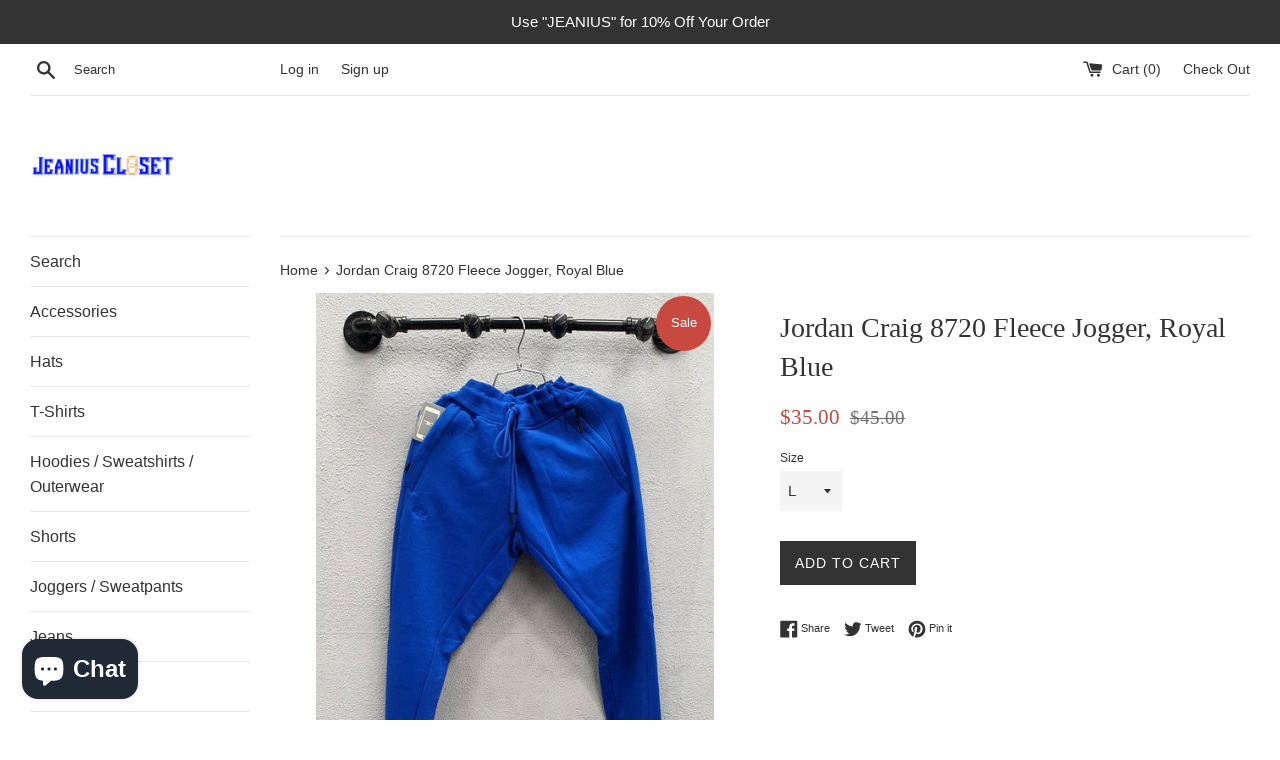

--- FILE ---
content_type: text/html; charset=utf-8
request_url: https://jeaniuscloset.com/products/jordan-craig-8620-fleece-jogger-royal-blue
body_size: 25097
content:
<!doctype html>
<!--[if IE 9]> <html class="ie9 supports-no-js" lang="en"> <![endif]-->
<!--[if (gt IE 9)|!(IE)]><!--> <html class="supports-no-js" lang="en"> <!--<![endif]-->
<head>
  <meta charset="utf-8">
  <meta http-equiv="X-UA-Compatible" content="IE=edge,chrome=1">
  <meta name="viewport" content="width=device-width,initial-scale=1">
  <meta name="theme-color" content="">
  <link rel="canonical" href="https://jeaniuscloset.com/products/jordan-craig-8620-fleece-jogger-royal-blue">

  

  <title>
  Jordan Craig 8720 Fleece Jogger, Royal Blue &ndash; Jeanius Closet
  </title>

  
    <meta name="description" content="Royal Blue 8620">
  

  <!-- /snippets/social-meta-tags.liquid -->




<meta property="og:site_name" content="Jeanius Closet">
<meta property="og:url" content="https://jeaniuscloset.com/products/jordan-craig-8620-fleece-jogger-royal-blue">
<meta property="og:title" content="Jordan Craig 8720 Fleece Jogger, Royal Blue">
<meta property="og:type" content="product">
<meta property="og:description" content="Royal Blue 8620">

  <meta property="og:price:amount" content="35.00">
  <meta property="og:price:currency" content="USD">

<meta property="og:image" content="http://jeaniuscloset.com/cdn/shop/products/20210902_162220_1200x1200.jpg?v=1630615759"><meta property="og:image" content="http://jeaniuscloset.com/cdn/shop/products/20210902_162238_1200x1200.jpg?v=1630615759"><meta property="og:image" content="http://jeaniuscloset.com/cdn/shop/products/20210902_162112_a7d27553-dafb-4000-9344-0340d7f595b5_1200x1200.jpg?v=1630615760">
<meta property="og:image:secure_url" content="https://jeaniuscloset.com/cdn/shop/products/20210902_162220_1200x1200.jpg?v=1630615759"><meta property="og:image:secure_url" content="https://jeaniuscloset.com/cdn/shop/products/20210902_162238_1200x1200.jpg?v=1630615759"><meta property="og:image:secure_url" content="https://jeaniuscloset.com/cdn/shop/products/20210902_162112_a7d27553-dafb-4000-9344-0340d7f595b5_1200x1200.jpg?v=1630615760">


  <meta name="twitter:site" content="@jeaniuscloset">

<meta name="twitter:card" content="summary_large_image">
<meta name="twitter:title" content="Jordan Craig 8720 Fleece Jogger, Royal Blue">
<meta name="twitter:description" content="Royal Blue 8620">


  <script>
    document.documentElement.className = document.documentElement.className.replace('supports-no-js', 'supports-js');

    var theme = {
      mapStrings: {
        addressError: "Error looking up that address",
        addressNoResults: "No results for that address",
        addressQueryLimit: "You have exceeded the Google API usage limit. Consider upgrading to a \u003ca href=\"https:\/\/developers.google.com\/maps\/premium\/usage-limits\"\u003ePremium Plan\u003c\/a\u003e.",
        authError: "There was a problem authenticating your Google Maps account."
      }
    }
  </script>

  <link href="//jeaniuscloset.com/cdn/shop/t/2/assets/theme.scss.css?v=40768067828953814191759252093" rel="stylesheet" type="text/css" media="all" />

  <script>window.performance && window.performance.mark && window.performance.mark('shopify.content_for_header.start');</script><meta id="shopify-digital-wallet" name="shopify-digital-wallet" content="/5957156979/digital_wallets/dialog">
<meta name="shopify-checkout-api-token" content="044de53d884df6e9e86e022fb67cbfaa">
<meta id="in-context-paypal-metadata" data-shop-id="5957156979" data-venmo-supported="true" data-environment="production" data-locale="en_US" data-paypal-v4="true" data-currency="USD">
<link rel="alternate" type="application/json+oembed" href="https://jeaniuscloset.com/products/jordan-craig-8620-fleece-jogger-royal-blue.oembed">
<script async="async" src="/checkouts/internal/preloads.js?locale=en-US"></script>
<script id="shopify-features" type="application/json">{"accessToken":"044de53d884df6e9e86e022fb67cbfaa","betas":["rich-media-storefront-analytics"],"domain":"jeaniuscloset.com","predictiveSearch":true,"shopId":5957156979,"locale":"en"}</script>
<script>var Shopify = Shopify || {};
Shopify.shop = "jeanius-closet.myshopify.com";
Shopify.locale = "en";
Shopify.currency = {"active":"USD","rate":"1.0"};
Shopify.country = "US";
Shopify.theme = {"name":"Simple","id":21422243955,"schema_name":"Simple","schema_version":"6.0.0","theme_store_id":578,"role":"main"};
Shopify.theme.handle = "null";
Shopify.theme.style = {"id":null,"handle":null};
Shopify.cdnHost = "jeaniuscloset.com/cdn";
Shopify.routes = Shopify.routes || {};
Shopify.routes.root = "/";</script>
<script type="module">!function(o){(o.Shopify=o.Shopify||{}).modules=!0}(window);</script>
<script>!function(o){function n(){var o=[];function n(){o.push(Array.prototype.slice.apply(arguments))}return n.q=o,n}var t=o.Shopify=o.Shopify||{};t.loadFeatures=n(),t.autoloadFeatures=n()}(window);</script>
<script id="shop-js-analytics" type="application/json">{"pageType":"product"}</script>
<script defer="defer" async type="module" src="//jeaniuscloset.com/cdn/shopifycloud/shop-js/modules/v2/client.init-shop-cart-sync_BN7fPSNr.en.esm.js"></script>
<script defer="defer" async type="module" src="//jeaniuscloset.com/cdn/shopifycloud/shop-js/modules/v2/chunk.common_Cbph3Kss.esm.js"></script>
<script defer="defer" async type="module" src="//jeaniuscloset.com/cdn/shopifycloud/shop-js/modules/v2/chunk.modal_DKumMAJ1.esm.js"></script>
<script type="module">
  await import("//jeaniuscloset.com/cdn/shopifycloud/shop-js/modules/v2/client.init-shop-cart-sync_BN7fPSNr.en.esm.js");
await import("//jeaniuscloset.com/cdn/shopifycloud/shop-js/modules/v2/chunk.common_Cbph3Kss.esm.js");
await import("//jeaniuscloset.com/cdn/shopifycloud/shop-js/modules/v2/chunk.modal_DKumMAJ1.esm.js");

  window.Shopify.SignInWithShop?.initShopCartSync?.({"fedCMEnabled":true,"windoidEnabled":true});

</script>
<script>(function() {
  var isLoaded = false;
  function asyncLoad() {
    if (isLoaded) return;
    isLoaded = true;
    var urls = ["https:\/\/instafeed.nfcube.com\/cdn\/0155f83c6455848be810c7d34ccc8034.js?shop=jeanius-closet.myshopify.com"];
    for (var i = 0; i < urls.length; i++) {
      var s = document.createElement('script');
      s.type = 'text/javascript';
      s.async = true;
      s.src = urls[i];
      var x = document.getElementsByTagName('script')[0];
      x.parentNode.insertBefore(s, x);
    }
  };
  if(window.attachEvent) {
    window.attachEvent('onload', asyncLoad);
  } else {
    window.addEventListener('load', asyncLoad, false);
  }
})();</script>
<script id="__st">var __st={"a":5957156979,"offset":-18000,"reqid":"1fea3ba1-58cf-48cf-ba60-9bd446646128-1770120344","pageurl":"jeaniuscloset.com\/products\/jordan-craig-8620-fleece-jogger-royal-blue","u":"b58ecb0f0ada","p":"product","rtyp":"product","rid":6591136464994};</script>
<script>window.ShopifyPaypalV4VisibilityTracking = true;</script>
<script id="captcha-bootstrap">!function(){'use strict';const t='contact',e='account',n='new_comment',o=[[t,t],['blogs',n],['comments',n],[t,'customer']],c=[[e,'customer_login'],[e,'guest_login'],[e,'recover_customer_password'],[e,'create_customer']],r=t=>t.map((([t,e])=>`form[action*='/${t}']:not([data-nocaptcha='true']) input[name='form_type'][value='${e}']`)).join(','),a=t=>()=>t?[...document.querySelectorAll(t)].map((t=>t.form)):[];function s(){const t=[...o],e=r(t);return a(e)}const i='password',u='form_key',d=['recaptcha-v3-token','g-recaptcha-response','h-captcha-response',i],f=()=>{try{return window.sessionStorage}catch{return}},m='__shopify_v',_=t=>t.elements[u];function p(t,e,n=!1){try{const o=window.sessionStorage,c=JSON.parse(o.getItem(e)),{data:r}=function(t){const{data:e,action:n}=t;return t[m]||n?{data:e,action:n}:{data:t,action:n}}(c);for(const[e,n]of Object.entries(r))t.elements[e]&&(t.elements[e].value=n);n&&o.removeItem(e)}catch(o){console.error('form repopulation failed',{error:o})}}const l='form_type',E='cptcha';function T(t){t.dataset[E]=!0}const w=window,h=w.document,L='Shopify',v='ce_forms',y='captcha';let A=!1;((t,e)=>{const n=(g='f06e6c50-85a8-45c8-87d0-21a2b65856fe',I='https://cdn.shopify.com/shopifycloud/storefront-forms-hcaptcha/ce_storefront_forms_captcha_hcaptcha.v1.5.2.iife.js',D={infoText:'Protected by hCaptcha',privacyText:'Privacy',termsText:'Terms'},(t,e,n)=>{const o=w[L][v],c=o.bindForm;if(c)return c(t,g,e,D).then(n);var r;o.q.push([[t,g,e,D],n]),r=I,A||(h.body.append(Object.assign(h.createElement('script'),{id:'captcha-provider',async:!0,src:r})),A=!0)});var g,I,D;w[L]=w[L]||{},w[L][v]=w[L][v]||{},w[L][v].q=[],w[L][y]=w[L][y]||{},w[L][y].protect=function(t,e){n(t,void 0,e),T(t)},Object.freeze(w[L][y]),function(t,e,n,w,h,L){const[v,y,A,g]=function(t,e,n){const i=e?o:[],u=t?c:[],d=[...i,...u],f=r(d),m=r(i),_=r(d.filter((([t,e])=>n.includes(e))));return[a(f),a(m),a(_),s()]}(w,h,L),I=t=>{const e=t.target;return e instanceof HTMLFormElement?e:e&&e.form},D=t=>v().includes(t);t.addEventListener('submit',(t=>{const e=I(t);if(!e)return;const n=D(e)&&!e.dataset.hcaptchaBound&&!e.dataset.recaptchaBound,o=_(e),c=g().includes(e)&&(!o||!o.value);(n||c)&&t.preventDefault(),c&&!n&&(function(t){try{if(!f())return;!function(t){const e=f();if(!e)return;const n=_(t);if(!n)return;const o=n.value;o&&e.removeItem(o)}(t);const e=Array.from(Array(32),(()=>Math.random().toString(36)[2])).join('');!function(t,e){_(t)||t.append(Object.assign(document.createElement('input'),{type:'hidden',name:u})),t.elements[u].value=e}(t,e),function(t,e){const n=f();if(!n)return;const o=[...t.querySelectorAll(`input[type='${i}']`)].map((({name:t})=>t)),c=[...d,...o],r={};for(const[a,s]of new FormData(t).entries())c.includes(a)||(r[a]=s);n.setItem(e,JSON.stringify({[m]:1,action:t.action,data:r}))}(t,e)}catch(e){console.error('failed to persist form',e)}}(e),e.submit())}));const S=(t,e)=>{t&&!t.dataset[E]&&(n(t,e.some((e=>e===t))),T(t))};for(const o of['focusin','change'])t.addEventListener(o,(t=>{const e=I(t);D(e)&&S(e,y())}));const B=e.get('form_key'),M=e.get(l),P=B&&M;t.addEventListener('DOMContentLoaded',(()=>{const t=y();if(P)for(const e of t)e.elements[l].value===M&&p(e,B);[...new Set([...A(),...v().filter((t=>'true'===t.dataset.shopifyCaptcha))])].forEach((e=>S(e,t)))}))}(h,new URLSearchParams(w.location.search),n,t,e,['guest_login'])})(!0,!0)}();</script>
<script integrity="sha256-4kQ18oKyAcykRKYeNunJcIwy7WH5gtpwJnB7kiuLZ1E=" data-source-attribution="shopify.loadfeatures" defer="defer" src="//jeaniuscloset.com/cdn/shopifycloud/storefront/assets/storefront/load_feature-a0a9edcb.js" crossorigin="anonymous"></script>
<script data-source-attribution="shopify.dynamic_checkout.dynamic.init">var Shopify=Shopify||{};Shopify.PaymentButton=Shopify.PaymentButton||{isStorefrontPortableWallets:!0,init:function(){window.Shopify.PaymentButton.init=function(){};var t=document.createElement("script");t.src="https://jeaniuscloset.com/cdn/shopifycloud/portable-wallets/latest/portable-wallets.en.js",t.type="module",document.head.appendChild(t)}};
</script>
<script data-source-attribution="shopify.dynamic_checkout.buyer_consent">
  function portableWalletsHideBuyerConsent(e){var t=document.getElementById("shopify-buyer-consent"),n=document.getElementById("shopify-subscription-policy-button");t&&n&&(t.classList.add("hidden"),t.setAttribute("aria-hidden","true"),n.removeEventListener("click",e))}function portableWalletsShowBuyerConsent(e){var t=document.getElementById("shopify-buyer-consent"),n=document.getElementById("shopify-subscription-policy-button");t&&n&&(t.classList.remove("hidden"),t.removeAttribute("aria-hidden"),n.addEventListener("click",e))}window.Shopify?.PaymentButton&&(window.Shopify.PaymentButton.hideBuyerConsent=portableWalletsHideBuyerConsent,window.Shopify.PaymentButton.showBuyerConsent=portableWalletsShowBuyerConsent);
</script>
<script data-source-attribution="shopify.dynamic_checkout.cart.bootstrap">document.addEventListener("DOMContentLoaded",(function(){function t(){return document.querySelector("shopify-accelerated-checkout-cart, shopify-accelerated-checkout")}if(t())Shopify.PaymentButton.init();else{new MutationObserver((function(e,n){t()&&(Shopify.PaymentButton.init(),n.disconnect())})).observe(document.body,{childList:!0,subtree:!0})}}));
</script>
<link id="shopify-accelerated-checkout-styles" rel="stylesheet" media="screen" href="https://jeaniuscloset.com/cdn/shopifycloud/portable-wallets/latest/accelerated-checkout-backwards-compat.css" crossorigin="anonymous">
<style id="shopify-accelerated-checkout-cart">
        #shopify-buyer-consent {
  margin-top: 1em;
  display: inline-block;
  width: 100%;
}

#shopify-buyer-consent.hidden {
  display: none;
}

#shopify-subscription-policy-button {
  background: none;
  border: none;
  padding: 0;
  text-decoration: underline;
  font-size: inherit;
  cursor: pointer;
}

#shopify-subscription-policy-button::before {
  box-shadow: none;
}

      </style>

<script>window.performance && window.performance.mark && window.performance.mark('shopify.content_for_header.end');</script>

  <script src="//jeaniuscloset.com/cdn/shop/t/2/assets/jquery-1.11.0.min.js?v=32460426840832490021528929263" type="text/javascript"></script>
  <script src="//jeaniuscloset.com/cdn/shop/t/2/assets/modernizr.min.js?v=44044439420609591321528929263" type="text/javascript"></script>

  <!--[if (gt IE 9)|!(IE)]><!--><script src="//jeaniuscloset.com/cdn/shop/t/2/assets/lazysizes.min.js?v=71745035489482760341528929263" async="async"></script><!--<![endif]-->
  <!--[if lte IE 9]><script src="//jeaniuscloset.com/cdn/shop/t/2/assets/lazysizes.min.js?v=71745035489482760341528929263"></script><![endif]-->

  
<script src="https://cdn.shopify.com/extensions/e8878072-2f6b-4e89-8082-94b04320908d/inbox-1254/assets/inbox-chat-loader.js" type="text/javascript" defer="defer"></script>
<link href="https://monorail-edge.shopifysvc.com" rel="dns-prefetch">
<script>(function(){if ("sendBeacon" in navigator && "performance" in window) {try {var session_token_from_headers = performance.getEntriesByType('navigation')[0].serverTiming.find(x => x.name == '_s').description;} catch {var session_token_from_headers = undefined;}var session_cookie_matches = document.cookie.match(/_shopify_s=([^;]*)/);var session_token_from_cookie = session_cookie_matches && session_cookie_matches.length === 2 ? session_cookie_matches[1] : "";var session_token = session_token_from_headers || session_token_from_cookie || "";function handle_abandonment_event(e) {var entries = performance.getEntries().filter(function(entry) {return /monorail-edge.shopifysvc.com/.test(entry.name);});if (!window.abandonment_tracked && entries.length === 0) {window.abandonment_tracked = true;var currentMs = Date.now();var navigation_start = performance.timing.navigationStart;var payload = {shop_id: 5957156979,url: window.location.href,navigation_start,duration: currentMs - navigation_start,session_token,page_type: "product"};window.navigator.sendBeacon("https://monorail-edge.shopifysvc.com/v1/produce", JSON.stringify({schema_id: "online_store_buyer_site_abandonment/1.1",payload: payload,metadata: {event_created_at_ms: currentMs,event_sent_at_ms: currentMs}}));}}window.addEventListener('pagehide', handle_abandonment_event);}}());</script>
<script id="web-pixels-manager-setup">(function e(e,d,r,n,o){if(void 0===o&&(o={}),!Boolean(null===(a=null===(i=window.Shopify)||void 0===i?void 0:i.analytics)||void 0===a?void 0:a.replayQueue)){var i,a;window.Shopify=window.Shopify||{};var t=window.Shopify;t.analytics=t.analytics||{};var s=t.analytics;s.replayQueue=[],s.publish=function(e,d,r){return s.replayQueue.push([e,d,r]),!0};try{self.performance.mark("wpm:start")}catch(e){}var l=function(){var e={modern:/Edge?\/(1{2}[4-9]|1[2-9]\d|[2-9]\d{2}|\d{4,})\.\d+(\.\d+|)|Firefox\/(1{2}[4-9]|1[2-9]\d|[2-9]\d{2}|\d{4,})\.\d+(\.\d+|)|Chrom(ium|e)\/(9{2}|\d{3,})\.\d+(\.\d+|)|(Maci|X1{2}).+ Version\/(15\.\d+|(1[6-9]|[2-9]\d|\d{3,})\.\d+)([,.]\d+|)( \(\w+\)|)( Mobile\/\w+|) Safari\/|Chrome.+OPR\/(9{2}|\d{3,})\.\d+\.\d+|(CPU[ +]OS|iPhone[ +]OS|CPU[ +]iPhone|CPU IPhone OS|CPU iPad OS)[ +]+(15[._]\d+|(1[6-9]|[2-9]\d|\d{3,})[._]\d+)([._]\d+|)|Android:?[ /-](13[3-9]|1[4-9]\d|[2-9]\d{2}|\d{4,})(\.\d+|)(\.\d+|)|Android.+Firefox\/(13[5-9]|1[4-9]\d|[2-9]\d{2}|\d{4,})\.\d+(\.\d+|)|Android.+Chrom(ium|e)\/(13[3-9]|1[4-9]\d|[2-9]\d{2}|\d{4,})\.\d+(\.\d+|)|SamsungBrowser\/([2-9]\d|\d{3,})\.\d+/,legacy:/Edge?\/(1[6-9]|[2-9]\d|\d{3,})\.\d+(\.\d+|)|Firefox\/(5[4-9]|[6-9]\d|\d{3,})\.\d+(\.\d+|)|Chrom(ium|e)\/(5[1-9]|[6-9]\d|\d{3,})\.\d+(\.\d+|)([\d.]+$|.*Safari\/(?![\d.]+ Edge\/[\d.]+$))|(Maci|X1{2}).+ Version\/(10\.\d+|(1[1-9]|[2-9]\d|\d{3,})\.\d+)([,.]\d+|)( \(\w+\)|)( Mobile\/\w+|) Safari\/|Chrome.+OPR\/(3[89]|[4-9]\d|\d{3,})\.\d+\.\d+|(CPU[ +]OS|iPhone[ +]OS|CPU[ +]iPhone|CPU IPhone OS|CPU iPad OS)[ +]+(10[._]\d+|(1[1-9]|[2-9]\d|\d{3,})[._]\d+)([._]\d+|)|Android:?[ /-](13[3-9]|1[4-9]\d|[2-9]\d{2}|\d{4,})(\.\d+|)(\.\d+|)|Mobile Safari.+OPR\/([89]\d|\d{3,})\.\d+\.\d+|Android.+Firefox\/(13[5-9]|1[4-9]\d|[2-9]\d{2}|\d{4,})\.\d+(\.\d+|)|Android.+Chrom(ium|e)\/(13[3-9]|1[4-9]\d|[2-9]\d{2}|\d{4,})\.\d+(\.\d+|)|Android.+(UC? ?Browser|UCWEB|U3)[ /]?(15\.([5-9]|\d{2,})|(1[6-9]|[2-9]\d|\d{3,})\.\d+)\.\d+|SamsungBrowser\/(5\.\d+|([6-9]|\d{2,})\.\d+)|Android.+MQ{2}Browser\/(14(\.(9|\d{2,})|)|(1[5-9]|[2-9]\d|\d{3,})(\.\d+|))(\.\d+|)|K[Aa][Ii]OS\/(3\.\d+|([4-9]|\d{2,})\.\d+)(\.\d+|)/},d=e.modern,r=e.legacy,n=navigator.userAgent;return n.match(d)?"modern":n.match(r)?"legacy":"unknown"}(),u="modern"===l?"modern":"legacy",c=(null!=n?n:{modern:"",legacy:""})[u],f=function(e){return[e.baseUrl,"/wpm","/b",e.hashVersion,"modern"===e.buildTarget?"m":"l",".js"].join("")}({baseUrl:d,hashVersion:r,buildTarget:u}),m=function(e){var d=e.version,r=e.bundleTarget,n=e.surface,o=e.pageUrl,i=e.monorailEndpoint;return{emit:function(e){var a=e.status,t=e.errorMsg,s=(new Date).getTime(),l=JSON.stringify({metadata:{event_sent_at_ms:s},events:[{schema_id:"web_pixels_manager_load/3.1",payload:{version:d,bundle_target:r,page_url:o,status:a,surface:n,error_msg:t},metadata:{event_created_at_ms:s}}]});if(!i)return console&&console.warn&&console.warn("[Web Pixels Manager] No Monorail endpoint provided, skipping logging."),!1;try{return self.navigator.sendBeacon.bind(self.navigator)(i,l)}catch(e){}var u=new XMLHttpRequest;try{return u.open("POST",i,!0),u.setRequestHeader("Content-Type","text/plain"),u.send(l),!0}catch(e){return console&&console.warn&&console.warn("[Web Pixels Manager] Got an unhandled error while logging to Monorail."),!1}}}}({version:r,bundleTarget:l,surface:e.surface,pageUrl:self.location.href,monorailEndpoint:e.monorailEndpoint});try{o.browserTarget=l,function(e){var d=e.src,r=e.async,n=void 0===r||r,o=e.onload,i=e.onerror,a=e.sri,t=e.scriptDataAttributes,s=void 0===t?{}:t,l=document.createElement("script"),u=document.querySelector("head"),c=document.querySelector("body");if(l.async=n,l.src=d,a&&(l.integrity=a,l.crossOrigin="anonymous"),s)for(var f in s)if(Object.prototype.hasOwnProperty.call(s,f))try{l.dataset[f]=s[f]}catch(e){}if(o&&l.addEventListener("load",o),i&&l.addEventListener("error",i),u)u.appendChild(l);else{if(!c)throw new Error("Did not find a head or body element to append the script");c.appendChild(l)}}({src:f,async:!0,onload:function(){if(!function(){var e,d;return Boolean(null===(d=null===(e=window.Shopify)||void 0===e?void 0:e.analytics)||void 0===d?void 0:d.initialized)}()){var d=window.webPixelsManager.init(e)||void 0;if(d){var r=window.Shopify.analytics;r.replayQueue.forEach((function(e){var r=e[0],n=e[1],o=e[2];d.publishCustomEvent(r,n,o)})),r.replayQueue=[],r.publish=d.publishCustomEvent,r.visitor=d.visitor,r.initialized=!0}}},onerror:function(){return m.emit({status:"failed",errorMsg:"".concat(f," has failed to load")})},sri:function(e){var d=/^sha384-[A-Za-z0-9+/=]+$/;return"string"==typeof e&&d.test(e)}(c)?c:"",scriptDataAttributes:o}),m.emit({status:"loading"})}catch(e){m.emit({status:"failed",errorMsg:(null==e?void 0:e.message)||"Unknown error"})}}})({shopId: 5957156979,storefrontBaseUrl: "https://jeaniuscloset.com",extensionsBaseUrl: "https://extensions.shopifycdn.com/cdn/shopifycloud/web-pixels-manager",monorailEndpoint: "https://monorail-edge.shopifysvc.com/unstable/produce_batch",surface: "storefront-renderer",enabledBetaFlags: ["2dca8a86"],webPixelsConfigList: [{"id":"359137378","configuration":"{\"pixelCode\":\"CE34C2BC77U5D6A5DS0G\"}","eventPayloadVersion":"v1","runtimeContext":"STRICT","scriptVersion":"22e92c2ad45662f435e4801458fb78cc","type":"APP","apiClientId":4383523,"privacyPurposes":["ANALYTICS","MARKETING","SALE_OF_DATA"],"dataSharingAdjustments":{"protectedCustomerApprovalScopes":["read_customer_address","read_customer_email","read_customer_name","read_customer_personal_data","read_customer_phone"]}},{"id":"119242850","configuration":"{\"pixel_id\":\"180429105989272\",\"pixel_type\":\"facebook_pixel\",\"metaapp_system_user_token\":\"-\"}","eventPayloadVersion":"v1","runtimeContext":"OPEN","scriptVersion":"ca16bc87fe92b6042fbaa3acc2fbdaa6","type":"APP","apiClientId":2329312,"privacyPurposes":["ANALYTICS","MARKETING","SALE_OF_DATA"],"dataSharingAdjustments":{"protectedCustomerApprovalScopes":["read_customer_address","read_customer_email","read_customer_name","read_customer_personal_data","read_customer_phone"]}},{"id":"88375394","eventPayloadVersion":"v1","runtimeContext":"LAX","scriptVersion":"1","type":"CUSTOM","privacyPurposes":["ANALYTICS"],"name":"Google Analytics tag (migrated)"},{"id":"shopify-app-pixel","configuration":"{}","eventPayloadVersion":"v1","runtimeContext":"STRICT","scriptVersion":"0450","apiClientId":"shopify-pixel","type":"APP","privacyPurposes":["ANALYTICS","MARKETING"]},{"id":"shopify-custom-pixel","eventPayloadVersion":"v1","runtimeContext":"LAX","scriptVersion":"0450","apiClientId":"shopify-pixel","type":"CUSTOM","privacyPurposes":["ANALYTICS","MARKETING"]}],isMerchantRequest: false,initData: {"shop":{"name":"Jeanius Closet","paymentSettings":{"currencyCode":"USD"},"myshopifyDomain":"jeanius-closet.myshopify.com","countryCode":"US","storefrontUrl":"https:\/\/jeaniuscloset.com"},"customer":null,"cart":null,"checkout":null,"productVariants":[{"price":{"amount":35.0,"currencyCode":"USD"},"product":{"title":"Jordan Craig 8720 Fleece Jogger, Royal Blue","vendor":"Jordan Craig","id":"6591136464994","untranslatedTitle":"Jordan Craig 8720 Fleece Jogger, Royal Blue","url":"\/products\/jordan-craig-8620-fleece-jogger-royal-blue","type":"Jogger"},"id":"40308093288546","image":{"src":"\/\/jeaniuscloset.com\/cdn\/shop\/products\/20210902_162220.jpg?v=1630615759"},"sku":"","title":"S","untranslatedTitle":"S"},{"price":{"amount":35.0,"currencyCode":"USD"},"product":{"title":"Jordan Craig 8720 Fleece Jogger, Royal Blue","vendor":"Jordan Craig","id":"6591136464994","untranslatedTitle":"Jordan Craig 8720 Fleece Jogger, Royal Blue","url":"\/products\/jordan-craig-8620-fleece-jogger-royal-blue","type":"Jogger"},"id":"40308093321314","image":{"src":"\/\/jeaniuscloset.com\/cdn\/shop\/products\/20210902_162220.jpg?v=1630615759"},"sku":"","title":"M","untranslatedTitle":"M"},{"price":{"amount":35.0,"currencyCode":"USD"},"product":{"title":"Jordan Craig 8720 Fleece Jogger, Royal Blue","vendor":"Jordan Craig","id":"6591136464994","untranslatedTitle":"Jordan Craig 8720 Fleece Jogger, Royal Blue","url":"\/products\/jordan-craig-8620-fleece-jogger-royal-blue","type":"Jogger"},"id":"40308093354082","image":{"src":"\/\/jeaniuscloset.com\/cdn\/shop\/products\/20210902_162220.jpg?v=1630615759"},"sku":"","title":"L","untranslatedTitle":"L"},{"price":{"amount":35.0,"currencyCode":"USD"},"product":{"title":"Jordan Craig 8720 Fleece Jogger, Royal Blue","vendor":"Jordan Craig","id":"6591136464994","untranslatedTitle":"Jordan Craig 8720 Fleece Jogger, Royal Blue","url":"\/products\/jordan-craig-8620-fleece-jogger-royal-blue","type":"Jogger"},"id":"40308093386850","image":{"src":"\/\/jeaniuscloset.com\/cdn\/shop\/products\/20210902_162220.jpg?v=1630615759"},"sku":"","title":"XL","untranslatedTitle":"XL"},{"price":{"amount":35.0,"currencyCode":"USD"},"product":{"title":"Jordan Craig 8720 Fleece Jogger, Royal Blue","vendor":"Jordan Craig","id":"6591136464994","untranslatedTitle":"Jordan Craig 8720 Fleece Jogger, Royal Blue","url":"\/products\/jordan-craig-8620-fleece-jogger-royal-blue","type":"Jogger"},"id":"40308093419618","image":{"src":"\/\/jeaniuscloset.com\/cdn\/shop\/products\/20210902_162220.jpg?v=1630615759"},"sku":"","title":"2XL","untranslatedTitle":"2XL"},{"price":{"amount":35.0,"currencyCode":"USD"},"product":{"title":"Jordan Craig 8720 Fleece Jogger, Royal Blue","vendor":"Jordan Craig","id":"6591136464994","untranslatedTitle":"Jordan Craig 8720 Fleece Jogger, Royal Blue","url":"\/products\/jordan-craig-8620-fleece-jogger-royal-blue","type":"Jogger"},"id":"40308093452386","image":{"src":"\/\/jeaniuscloset.com\/cdn\/shop\/products\/20210902_162220.jpg?v=1630615759"},"sku":"","title":"3XL","untranslatedTitle":"3XL"}],"purchasingCompany":null},},"https://jeaniuscloset.com/cdn","3918e4e0wbf3ac3cepc5707306mb02b36c6",{"modern":"","legacy":""},{"shopId":"5957156979","storefrontBaseUrl":"https:\/\/jeaniuscloset.com","extensionBaseUrl":"https:\/\/extensions.shopifycdn.com\/cdn\/shopifycloud\/web-pixels-manager","surface":"storefront-renderer","enabledBetaFlags":"[\"2dca8a86\"]","isMerchantRequest":"false","hashVersion":"3918e4e0wbf3ac3cepc5707306mb02b36c6","publish":"custom","events":"[[\"page_viewed\",{}],[\"product_viewed\",{\"productVariant\":{\"price\":{\"amount\":35.0,\"currencyCode\":\"USD\"},\"product\":{\"title\":\"Jordan Craig 8720 Fleece Jogger, Royal Blue\",\"vendor\":\"Jordan Craig\",\"id\":\"6591136464994\",\"untranslatedTitle\":\"Jordan Craig 8720 Fleece Jogger, Royal Blue\",\"url\":\"\/products\/jordan-craig-8620-fleece-jogger-royal-blue\",\"type\":\"Jogger\"},\"id\":\"40308093354082\",\"image\":{\"src\":\"\/\/jeaniuscloset.com\/cdn\/shop\/products\/20210902_162220.jpg?v=1630615759\"},\"sku\":\"\",\"title\":\"L\",\"untranslatedTitle\":\"L\"}}]]"});</script><script>
  window.ShopifyAnalytics = window.ShopifyAnalytics || {};
  window.ShopifyAnalytics.meta = window.ShopifyAnalytics.meta || {};
  window.ShopifyAnalytics.meta.currency = 'USD';
  var meta = {"product":{"id":6591136464994,"gid":"gid:\/\/shopify\/Product\/6591136464994","vendor":"Jordan Craig","type":"Jogger","handle":"jordan-craig-8620-fleece-jogger-royal-blue","variants":[{"id":40308093288546,"price":3500,"name":"Jordan Craig 8720 Fleece Jogger, Royal Blue - S","public_title":"S","sku":""},{"id":40308093321314,"price":3500,"name":"Jordan Craig 8720 Fleece Jogger, Royal Blue - M","public_title":"M","sku":""},{"id":40308093354082,"price":3500,"name":"Jordan Craig 8720 Fleece Jogger, Royal Blue - L","public_title":"L","sku":""},{"id":40308093386850,"price":3500,"name":"Jordan Craig 8720 Fleece Jogger, Royal Blue - XL","public_title":"XL","sku":""},{"id":40308093419618,"price":3500,"name":"Jordan Craig 8720 Fleece Jogger, Royal Blue - 2XL","public_title":"2XL","sku":""},{"id":40308093452386,"price":3500,"name":"Jordan Craig 8720 Fleece Jogger, Royal Blue - 3XL","public_title":"3XL","sku":""}],"remote":false},"page":{"pageType":"product","resourceType":"product","resourceId":6591136464994,"requestId":"1fea3ba1-58cf-48cf-ba60-9bd446646128-1770120344"}};
  for (var attr in meta) {
    window.ShopifyAnalytics.meta[attr] = meta[attr];
  }
</script>
<script class="analytics">
  (function () {
    var customDocumentWrite = function(content) {
      var jquery = null;

      if (window.jQuery) {
        jquery = window.jQuery;
      } else if (window.Checkout && window.Checkout.$) {
        jquery = window.Checkout.$;
      }

      if (jquery) {
        jquery('body').append(content);
      }
    };

    var hasLoggedConversion = function(token) {
      if (token) {
        return document.cookie.indexOf('loggedConversion=' + token) !== -1;
      }
      return false;
    }

    var setCookieIfConversion = function(token) {
      if (token) {
        var twoMonthsFromNow = new Date(Date.now());
        twoMonthsFromNow.setMonth(twoMonthsFromNow.getMonth() + 2);

        document.cookie = 'loggedConversion=' + token + '; expires=' + twoMonthsFromNow;
      }
    }

    var trekkie = window.ShopifyAnalytics.lib = window.trekkie = window.trekkie || [];
    if (trekkie.integrations) {
      return;
    }
    trekkie.methods = [
      'identify',
      'page',
      'ready',
      'track',
      'trackForm',
      'trackLink'
    ];
    trekkie.factory = function(method) {
      return function() {
        var args = Array.prototype.slice.call(arguments);
        args.unshift(method);
        trekkie.push(args);
        return trekkie;
      };
    };
    for (var i = 0; i < trekkie.methods.length; i++) {
      var key = trekkie.methods[i];
      trekkie[key] = trekkie.factory(key);
    }
    trekkie.load = function(config) {
      trekkie.config = config || {};
      trekkie.config.initialDocumentCookie = document.cookie;
      var first = document.getElementsByTagName('script')[0];
      var script = document.createElement('script');
      script.type = 'text/javascript';
      script.onerror = function(e) {
        var scriptFallback = document.createElement('script');
        scriptFallback.type = 'text/javascript';
        scriptFallback.onerror = function(error) {
                var Monorail = {
      produce: function produce(monorailDomain, schemaId, payload) {
        var currentMs = new Date().getTime();
        var event = {
          schema_id: schemaId,
          payload: payload,
          metadata: {
            event_created_at_ms: currentMs,
            event_sent_at_ms: currentMs
          }
        };
        return Monorail.sendRequest("https://" + monorailDomain + "/v1/produce", JSON.stringify(event));
      },
      sendRequest: function sendRequest(endpointUrl, payload) {
        // Try the sendBeacon API
        if (window && window.navigator && typeof window.navigator.sendBeacon === 'function' && typeof window.Blob === 'function' && !Monorail.isIos12()) {
          var blobData = new window.Blob([payload], {
            type: 'text/plain'
          });

          if (window.navigator.sendBeacon(endpointUrl, blobData)) {
            return true;
          } // sendBeacon was not successful

        } // XHR beacon

        var xhr = new XMLHttpRequest();

        try {
          xhr.open('POST', endpointUrl);
          xhr.setRequestHeader('Content-Type', 'text/plain');
          xhr.send(payload);
        } catch (e) {
          console.log(e);
        }

        return false;
      },
      isIos12: function isIos12() {
        return window.navigator.userAgent.lastIndexOf('iPhone; CPU iPhone OS 12_') !== -1 || window.navigator.userAgent.lastIndexOf('iPad; CPU OS 12_') !== -1;
      }
    };
    Monorail.produce('monorail-edge.shopifysvc.com',
      'trekkie_storefront_load_errors/1.1',
      {shop_id: 5957156979,
      theme_id: 21422243955,
      app_name: "storefront",
      context_url: window.location.href,
      source_url: "//jeaniuscloset.com/cdn/s/trekkie.storefront.79098466c851f41c92951ae7d219bd75d823e9dd.min.js"});

        };
        scriptFallback.async = true;
        scriptFallback.src = '//jeaniuscloset.com/cdn/s/trekkie.storefront.79098466c851f41c92951ae7d219bd75d823e9dd.min.js';
        first.parentNode.insertBefore(scriptFallback, first);
      };
      script.async = true;
      script.src = '//jeaniuscloset.com/cdn/s/trekkie.storefront.79098466c851f41c92951ae7d219bd75d823e9dd.min.js';
      first.parentNode.insertBefore(script, first);
    };
    trekkie.load(
      {"Trekkie":{"appName":"storefront","development":false,"defaultAttributes":{"shopId":5957156979,"isMerchantRequest":null,"themeId":21422243955,"themeCityHash":"9959728233077177168","contentLanguage":"en","currency":"USD","eventMetadataId":"ed5aa059-b7cd-4e6f-8893-8d9e5c193a7c"},"isServerSideCookieWritingEnabled":true,"monorailRegion":"shop_domain","enabledBetaFlags":["65f19447","b5387b81"]},"Session Attribution":{},"S2S":{"facebookCapiEnabled":false,"source":"trekkie-storefront-renderer","apiClientId":580111}}
    );

    var loaded = false;
    trekkie.ready(function() {
      if (loaded) return;
      loaded = true;

      window.ShopifyAnalytics.lib = window.trekkie;

      var originalDocumentWrite = document.write;
      document.write = customDocumentWrite;
      try { window.ShopifyAnalytics.merchantGoogleAnalytics.call(this); } catch(error) {};
      document.write = originalDocumentWrite;

      window.ShopifyAnalytics.lib.page(null,{"pageType":"product","resourceType":"product","resourceId":6591136464994,"requestId":"1fea3ba1-58cf-48cf-ba60-9bd446646128-1770120344","shopifyEmitted":true});

      var match = window.location.pathname.match(/checkouts\/(.+)\/(thank_you|post_purchase)/)
      var token = match? match[1]: undefined;
      if (!hasLoggedConversion(token)) {
        setCookieIfConversion(token);
        window.ShopifyAnalytics.lib.track("Viewed Product",{"currency":"USD","variantId":40308093288546,"productId":6591136464994,"productGid":"gid:\/\/shopify\/Product\/6591136464994","name":"Jordan Craig 8720 Fleece Jogger, Royal Blue - S","price":"35.00","sku":"","brand":"Jordan Craig","variant":"S","category":"Jogger","nonInteraction":true,"remote":false},undefined,undefined,{"shopifyEmitted":true});
      window.ShopifyAnalytics.lib.track("monorail:\/\/trekkie_storefront_viewed_product\/1.1",{"currency":"USD","variantId":40308093288546,"productId":6591136464994,"productGid":"gid:\/\/shopify\/Product\/6591136464994","name":"Jordan Craig 8720 Fleece Jogger, Royal Blue - S","price":"35.00","sku":"","brand":"Jordan Craig","variant":"S","category":"Jogger","nonInteraction":true,"remote":false,"referer":"https:\/\/jeaniuscloset.com\/products\/jordan-craig-8620-fleece-jogger-royal-blue"});
      }
    });


        var eventsListenerScript = document.createElement('script');
        eventsListenerScript.async = true;
        eventsListenerScript.src = "//jeaniuscloset.com/cdn/shopifycloud/storefront/assets/shop_events_listener-3da45d37.js";
        document.getElementsByTagName('head')[0].appendChild(eventsListenerScript);

})();</script>
  <script>
  if (!window.ga || (window.ga && typeof window.ga !== 'function')) {
    window.ga = function ga() {
      (window.ga.q = window.ga.q || []).push(arguments);
      if (window.Shopify && window.Shopify.analytics && typeof window.Shopify.analytics.publish === 'function') {
        window.Shopify.analytics.publish("ga_stub_called", {}, {sendTo: "google_osp_migration"});
      }
      console.error("Shopify's Google Analytics stub called with:", Array.from(arguments), "\nSee https://help.shopify.com/manual/promoting-marketing/pixels/pixel-migration#google for more information.");
    };
    if (window.Shopify && window.Shopify.analytics && typeof window.Shopify.analytics.publish === 'function') {
      window.Shopify.analytics.publish("ga_stub_initialized", {}, {sendTo: "google_osp_migration"});
    }
  }
</script>
<script
  defer
  src="https://jeaniuscloset.com/cdn/shopifycloud/perf-kit/shopify-perf-kit-3.1.0.min.js"
  data-application="storefront-renderer"
  data-shop-id="5957156979"
  data-render-region="gcp-us-east1"
  data-page-type="product"
  data-theme-instance-id="21422243955"
  data-theme-name="Simple"
  data-theme-version="6.0.0"
  data-monorail-region="shop_domain"
  data-resource-timing-sampling-rate="10"
  data-shs="true"
  data-shs-beacon="true"
  data-shs-export-with-fetch="true"
  data-shs-logs-sample-rate="1"
  data-shs-beacon-endpoint="https://jeaniuscloset.com/api/collect"
></script>
</head>

<body id="jordan-craig-8720-fleece-jogger-royal-blue" class="template-product">

  <a class="in-page-link visually-hidden skip-link" href="#MainContent">Skip to content</a>

  <div id="shopify-section-header" class="shopify-section">
  <style>
    .announcement-bar--link:hover {
      

      
        background-color: #3d3d3d;
      
    }
  </style>

  
    <div class="announcement-bar">
  

    <p class="announcement-bar__message site-wrapper">Use &quot;JEANIUS&quot; for 10% Off Your Order</p>

  
    </div>
  





  <style>
    .site-header__logo {
      width: 150px;
    }
    #HeaderLogoWrapper {
      max-width: 150px !important;
    }
  </style>


<div class="site-wrapper">
  <div class="top-bar grid">

    <div class="grid__item medium-up--one-fifth small--one-half">
      <div class="top-bar__search">
        <a href="/search" class="medium-up--hide">
          <svg aria-hidden="true" focusable="false" role="presentation" class="icon icon-search" viewBox="0 0 20 20"><path fill="#444" d="M18.64 17.02l-5.31-5.31c.81-1.08 1.26-2.43 1.26-3.87C14.5 4.06 11.44 1 7.75 1S1 4.06 1 7.75s3.06 6.75 6.75 6.75c1.44 0 2.79-.45 3.87-1.26l5.31 5.31c.45.45 1.26.54 1.71.09.45-.36.45-1.17 0-1.62zM3.25 7.75c0-2.52 1.98-4.5 4.5-4.5s4.5 1.98 4.5 4.5-1.98 4.5-4.5 4.5-4.5-1.98-4.5-4.5z"/></svg>
        </a>
        <form action="/search" method="get" class="search-bar small--hide" role="search">
          
          <button type="submit" class="search-bar__submit">
            <svg aria-hidden="true" focusable="false" role="presentation" class="icon icon-search" viewBox="0 0 20 20"><path fill="#444" d="M18.64 17.02l-5.31-5.31c.81-1.08 1.26-2.43 1.26-3.87C14.5 4.06 11.44 1 7.75 1S1 4.06 1 7.75s3.06 6.75 6.75 6.75c1.44 0 2.79-.45 3.87-1.26l5.31 5.31c.45.45 1.26.54 1.71.09.45-.36.45-1.17 0-1.62zM3.25 7.75c0-2.52 1.98-4.5 4.5-4.5s4.5 1.98 4.5 4.5-1.98 4.5-4.5 4.5-4.5-1.98-4.5-4.5z"/></svg>
            <span class="icon__fallback-text">Search</span>
          </button>
          <input type="search" name="q" class="search-bar__input" value="" placeholder="Search" aria-label="Search">
        </form>
      </div>
    </div>

    
      <div class="grid__item medium-up--two-fifths small--hide">
        <span class="customer-links small--hide">
          
            <a href="https://shopify.com/5957156979/account?locale=en&amp;region_country=US" id="customer_login_link">Log in</a>
            <span class="vertical-divider"></span>
            <a href="https://shopify.com/5957156979/account?locale=en" id="customer_register_link">Sign up</a>
          
        </span>
      </div>
    

    <div class="grid__item  medium-up--two-fifths  small--one-half text-right">
      <a href="/cart" class="site-header__cart">
        <svg aria-hidden="true" focusable="false" role="presentation" class="icon icon-cart" viewBox="0 0 20 20"><path fill="#444" d="M18.936 5.564c-.144-.175-.35-.207-.55-.207h-.003L6.774 4.286c-.272 0-.417.089-.491.18-.079.096-.16.263-.094.585l2.016 5.705c.163.407.642.673 1.068.673h8.401c.433 0 .854-.285.941-.725l.484-4.571c.045-.221-.015-.388-.163-.567z"/><path fill="#444" d="M17.107 12.5H7.659L4.98 4.117l-.362-1.059c-.138-.401-.292-.559-.695-.559H.924c-.411 0-.748.303-.748.714s.337.714.748.714h2.413l3.002 9.48c.126.38.295.52.942.52h9.825c.411 0 .748-.303.748-.714s-.336-.714-.748-.714zM10.424 16.23a1.498 1.498 0 1 1-2.997 0 1.498 1.498 0 0 1 2.997 0zM16.853 16.23a1.498 1.498 0 1 1-2.997 0 1.498 1.498 0 0 1 2.997 0z"/></svg>
        <span class="small--hide">
          Cart
          (<span id="CartCount">0</span>)
        </span>
      </a>
      <span class="vertical-divider small--hide"></span>
      <a href="/cart" class="site-header__cart small--hide">
        Check Out
      </a>
    </div>
  </div>

  <hr class="small--hide hr--border">

  <header class="site-header grid medium-up--grid--table" role="banner">
    <div class="grid__item small--text-center">
      <div itemscope itemtype="http://schema.org/Organization">
        

        <style>
  
  
  
    #HeaderLogo {
      max-width: 150px;
      max-height: 58.2px;
    }
    #HeaderLogoWrapper {
      max-width: 150px;
    }
  

  
</style>


        
          <div id="HeaderLogoWrapper" class="supports-js">
            <a href="/" itemprop="url" style="padding-top:38.8%; display: block;">
              <img id="HeaderLogo"
                   class="lazyload"
                   src="//jeaniuscloset.com/cdn/shop/files/JC_LBbl_HD_150x150.jpg?v=1760655240"
                   data-src="//jeaniuscloset.com/cdn/shop/files/JC_LBbl_HD_{width}x.jpg?v=1760655240"
                   data-widths="[180, 360, 540, 720, 900, 1080, 1296, 1512, 1728, 2048]"
                   data-aspectratio="0.6640471512770137"
                   data-sizes="auto"
                   alt="Jeanius Closet"
                   itemprop="logo">
            </a>
          </div>
          <noscript>
            
            <a href="/" itemprop="url">
              <img class="site-header__logo" src="//jeaniuscloset.com/cdn/shop/files/JC_LBbl_HD_150x.jpg?v=1760655240"
              srcset="//jeaniuscloset.com/cdn/shop/files/JC_LBbl_HD_150x.jpg?v=1760655240 1x, //jeaniuscloset.com/cdn/shop/files/JC_LBbl_HD_150x@2x.jpg?v=1760655240 2x"
              alt="Jeanius Closet"
              itemprop="logo">
            </a>
          </noscript>
          
        
      </div>
    </div>
    
  </header>
</div>


</div>

    

  <div class="site-wrapper">

    <div class="grid">

      <div id="shopify-section-sidebar" class="shopify-section"><div data-section-id="sidebar" data-section-type="sidebar-section">
  <nav class="grid__item small--text-center medium-up--one-fifth" role="navigation">
    <hr class="hr--small medium-up--hide">
    <button id="ToggleMobileMenu" class="mobile-menu-icon medium-up--hide" aria-haspopup="true" aria-owns="SiteNav">
      <span class="line"></span>
      <span class="line"></span>
      <span class="line"></span>
      <span class="line"></span>
      <span class="icon__fallback-text">Menu</span>
    </button>
    <div id="SiteNav" class="site-nav" role="menu">
      <ul class="list--nav">
        
          
          
            <li class="site-nav__item">
              <a href="/search" class="site-nav__link">Search</a>
            </li>
          
        
          
          
            <li class="site-nav__item">
              <a href="/collections/accessories" class="site-nav__link">Accessories</a>
            </li>
          
        
          
          
            <li class="site-nav__item">
              <a href="/collections/dad-hats" class="site-nav__link">Hats</a>
            </li>
          
        
          
          
            <li class="site-nav__item">
              <a href="/collections/t-shirts" class="site-nav__link">T-Shirts</a>
            </li>
          
        
          
          
            <li class="site-nav__item">
              <a href="/collections/outerwear" class="site-nav__link">Hoodies / Sweatshirts / Outerwear</a>
            </li>
          
        
          
          
            <li class="site-nav__item">
              <a href="/collections/shorts" class="site-nav__link">Shorts</a>
            </li>
          
        
          
          
            <li class="site-nav__item">
              <a href="/collections/joggers" class="site-nav__link">Joggers / Sweatpants</a>
            </li>
          
        
          
          
            <li class="site-nav__item">
              <a href="/collections/denim" class="site-nav__link">Jeans</a>
            </li>
          
        
          
          
            <li class="site-nav__item">
              <a href="/collections/footwear" class="site-nav__link">Footwear</a>
            </li>
          
        
          
          
            <li class="site-nav__item">
              <a href="/collections/big-tall" class="site-nav__link">Big &amp; Tall</a>
            </li>
          
        
          
          
            <li class="site-nav__item">
              <a href="/collections/womens-collection" class="site-nav__link">Women&#39;s Collection</a>
            </li>
          
        
          
          
            

            

            <li class="site-nav--has-submenu site-nav__item">
              <button class="site-nav__link btn--link site-nav__expand" aria-expanded="false" aria-controls="Collapsible-12">
                Brands
                <span class="site-nav__link__text" aria-hidden="true">+</span>
              </button>
              <ul id="Collapsible-12" class="site-nav__submenu site-nav__submenu--collapsed" aria-hidden="true" style="display: none;">
                
                  
                    <li >
                      <a href="/collections/27-club" class="site-nav__link">27 Club</a>
                    </li>
                  
                
                  
                    <li >
                      <a href="/collections/8-9" class="site-nav__link">8 &amp; 9</a>
                    </li>
                  
                
                  
                    <li >
                      <a href="/collections/8th-dstrkt" class="site-nav__link">8th Dstrkt</a>
                    </li>
                  
                
                  
                    <li >
                      <a href="/collections/akoo" class="site-nav__link">Akoo</a>
                    </li>
                  
                
                  
                    <li >
                      <a href="/collections/apolinar" class="site-nav__link">Apolinar</a>
                    </li>
                  
                
                  
                    <li >
                      <a href="/collections/apprv-brand" class="site-nav__link">Apprv Brand</a>
                    </li>
                  
                
                  
                    <li >
                      <a href="/collections/black-pyramid" class="site-nav__link">Black Pyramid</a>
                    </li>
                  
                
                  
                    <li >
                      <a href="/collections/blessed-uk" class="site-nav__link">Blessed UK</a>
                    </li>
                  
                
                  
                    <li >
                      <a href="/collections/born-fly" class="site-nav__link">Born Fly</a>
                    </li>
                  
                
                  
                    <li >
                      <a href="/collections/bricks-and-butter" class="site-nav__link">Bricks And Butter</a>
                    </li>
                  
                
                  
                    <li >
                      <a href="/collections/civilized" class="site-nav__link">Civilized</a>
                    </li>
                  
                
                  
                    <li >
                      <a href="/collections/clarks-original" class="site-nav__link">Clarks Original</a>
                    </li>
                  
                
                  
                    <li >
                      <a href="/collections/concept-la" class="site-nav__link">Concept LA</a>
                    </li>
                  
                
                  
                    <li >
                      <a href="/collections/cookies" class="site-nav__link">Cookies</a>
                    </li>
                  
                
                  
                    <li >
                      <a href="/collections/cooper-9" class="site-nav__link">Copper 9</a>
                    </li>
                  
                
                  
                    <li >
                      <a href="/collections/copper-rivet" class="site-nav__link">Copper Rivet</a>
                    </li>
                  
                
                  
                    <li >
                      <a href="/collections/cote-de-nuits" class="site-nav__link">Cote de Nuits</a>
                    </li>
                  
                
                  
                    <li >
                      <a href="/collections/cptl-denim" class="site-nav__link">CPTL Denim</a>
                    </li>
                  
                
                  
                    <li >
                      <a href="/collections/create-2mrw" class="site-nav__link">Create 2mrw</a>
                    </li>
                  
                
                  
                    <li >
                      <a href="/collections/crysp-denim" class="site-nav__link">Crysp Denim</a>
                    </li>
                  
                
                  
                    <li >
                      <a href="/collections/demolish" class="site-nav__link">Demolish</a>
                    </li>
                  
                
                  
                    <li >
                      <a href="/collections/divine-hustle" class="site-nav__link">Divine Hustle</a>
                    </li>
                  
                
                  
                    <li >
                      <a href="/collections/dope" class="site-nav__link">DOPE</a>
                    </li>
                  
                
                  
                    <li >
                      <a href="/collections/dropout-ny" class="site-nav__link">Dropout NY</a>
                    </li>
                  
                
                  
                    <li >
                      <a href="/collections/eptm" class="site-nav__link">EPTM</a>
                    </li>
                  
                
                  
                    <li >
                      <a href="/collections/eternity-bc-ad" class="site-nav__link">Eternity BC/AD</a>
                    </li>
                  
                
                  
                    <li >
                      <a href="/collections/exalte" class="site-nav__link">Exalte</a>
                    </li>
                  
                
                  
                    <li >
                      <a href="/collections/fat-guap" class="site-nav__link">Fat Guap</a>
                    </li>
                  
                
                  
                    <li >
                      <a href="/collections/fiend" class="site-nav__link">Fiend$</a>
                    </li>
                  
                
                  
                    <li >
                      <a href="/collections/field-grade" class="site-nav__link">Field Grade</a>
                    </li>
                  
                
                  
                    <li >
                      <a href="/collections/fifth-loop" class="site-nav__link">Fifth Loop</a>
                    </li>
                  
                
                  
                    <li >
                      <a href="/collections/fila" class="site-nav__link">Fila</a>
                    </li>
                  
                
                  
                    <li >
                      <a href="/collections/first-row" class="site-nav__link">First Row</a>
                    </li>
                  
                
                  
                    <li >
                      <a href="/collections/foreign-local" class="site-nav__link">Foreign Local</a>
                    </li>
                  
                
                  
                    <li >
                      <a href="/collections/frequently-asked-questions" class="site-nav__link">Frequently Asked Questions</a>
                    </li>
                  
                
                  
                    <li >
                      <a href="/collections/frost-originals" class="site-nav__link">Frost Originals</a>
                    </li>
                  
                
                  
                    <li >
                      <a href="/collections/fusai" class="site-nav__link">FUSAI</a>
                    </li>
                  
                
                  
                    <li >
                      <a href="/collections/gunzinii" class="site-nav__link">Gunzinii</a>
                    </li>
                  
                
                  
                    <li >
                      <a href="/collections/g-west" class="site-nav__link">G West</a>
                    </li>
                  
                
                  
                    <li >
                      <a href="/collections/haste-escape" class="site-nav__link">Haste Escape</a>
                    </li>
                  
                
                  
                    <li >
                      <a href="/collections/hasta-muerte" class="site-nav__link">Hasta Muerte</a>
                    </li>
                  
                
                  
                    <li >
                      <a href="/collections/high-risk" class="site-nav__link">High Risk</a>
                    </li>
                  
                
                  
                    <li >
                      <a href="/collections/hudson-outerwear" class="site-nav__link">Hudson Outerwear</a>
                    </li>
                  
                
                  
                    <li >
                      <a href="/collections/hustle-gang" class="site-nav__link">Hustle Gang</a>
                    </li>
                  
                
                  
                    <li >
                      <a href="/collections/industrial-indigo" class="site-nav__link">Industrial Indigo</a>
                    </li>
                  
                
                  
                    <li >
                      <a href="/collections/invncbl" class="site-nav__link">INVNCBL</a>
                    </li>
                  
                
                  
                    <li >
                      <a href="/collections/iro-ochi" class="site-nav__link">Iro Ochi</a>
                    </li>
                  
                
                  
                    <li >
                      <a href="/collections/jordan-craig" class="site-nav__link">Jordan Craig</a>
                    </li>
                  
                
                  
                    <li >
                      <a href="/collections/karter" class="site-nav__link">Karter</a>
                    </li>
                  
                
                  
                    <li >
                      <a href="/collections/kind-red" class="site-nav__link">Kind Red</a>
                    </li>
                  
                
                  
                    <li >
                      <a href="/collections/king-ice" class="site-nav__link">King Ice</a>
                    </li>
                  
                
                  
                    <li >
                      <a href="/collections/kleep" class="site-nav__link">Kleep</a>
                    </li>
                  
                
                  
                    <li >
                      <a href="/collections/kloud-9" class="site-nav__link">Kloud 9</a>
                    </li>
                  
                
                  
                    <li >
                      <a href="/collections/l-amore-paris" class="site-nav__link">L’Amore Paris</a>
                    </li>
                  
                
                  
                    <li >
                      <a href="/collections/leila-and-stitch" class="site-nav__link">Leila and Stitch</a>
                    </li>
                  
                
                  
                    <li >
                      <a href="/collections/lifted-research-group-lrg" class="site-nav__link">Lifted Research Group - LRG</a>
                    </li>
                  
                
                  
                    <li >
                      <a href="/collections/locked-and-loaded" class="site-nav__link">Locked and Loaded</a>
                    </li>
                  
                
                  
                    <li >
                      <a href="/collections/lonely-hearts-club" class="site-nav__link">Lonely Hearts Club</a>
                    </li>
                  
                
                  
                    <li >
                      <a href="/collections/maison-noir" class="site-nav__link">Maison Noir</a>
                    </li>
                  
                
                  
                    <li >
                      <a href="/collections/million-dollar-motive" class="site-nav__link">Million Dollar Motive</a>
                    </li>
                  
                
                  
                    <li >
                      <a href="/collections/mishka" class="site-nav__link">Mishka</a>
                    </li>
                  
                
                  
                    <li >
                      <a href="/collections/mono-starz" class="site-nav__link">Mono Starz</a>
                    </li>
                  
                
                  
                    <li >
                      <a href="/collections/m-society" class="site-nav__link">M Society</a>
                    </li>
                  
                
                  
                    <li >
                      <a href="/collections/new-balance" class="site-nav__link">New Balance</a>
                    </li>
                  
                
                  
                    <li >
                      <a href="/collections/nike" class="site-nav__link">Nike</a>
                    </li>
                  
                
                  
                    <li >
                      <a href="/collections/nme" class="site-nav__link">NME</a>
                    </li>
                  
                
                  
                    <li >
                      <a href="/collections/nordic-down" class="site-nav__link">Nordic Down</a>
                    </li>
                  
                
                  
                    <li >
                      <a href="/collections/off-beat" class="site-nav__link">Off Beat</a>
                    </li>
                  
                
                  
                    <li >
                      <a href="/collections/original-fables" class="site-nav__link">Original Fables</a>
                    </li>
                  
                
                  
                    <li >
                      <a href="/collections/outrank" class="site-nav__link">Outrank</a>
                    </li>
                  
                
                  
                    <li >
                      <a href="/collections/paterson" class="site-nav__link">Paterson</a>
                    </li>
                  
                
                  
                    <li >
                      <a href="/collections/peace-unltd" class="site-nav__link">Peace Unltd</a>
                    </li>
                  
                
                  
                    <li >
                      <a href="/collections/play-cloths" class="site-nav__link">Play Cloths</a>
                    </li>
                  
                
                  
                    <li >
                      <a href="/collections/preme-jeans" class="site-nav__link">Preme Jeans</a>
                    </li>
                  
                
                  
                    <li >
                      <a href="/collections/r-max" class="site-nav__link">R Max</a>
                    </li>
                  
                
                  
                    <li >
                      <a href="/collections/rebel-minds" class="site-nav__link">Rebel Minds</a>
                    </li>
                  
                
                  
                    <li >
                      <a href="/collections/red-tag" class="site-nav__link">Red Tag</a>
                    </li>
                  
                
                  
                    <li >
                      <a href="/collections/rich-kidz" class="site-nav__link">Rich Kidz</a>
                    </li>
                  
                
                  
                    <li >
                      <a href="/collections/rich-rugged" class="site-nav__link">Rich &amp; Rugged</a>
                    </li>
                  
                
                  
                    <li >
                      <a href="/collections/roku-studio" class="site-nav__link">Roku Studio</a>
                    </li>
                  
                
                  
                    <li >
                      <a href="/collections/rothco" class="site-nav__link">Rothco</a>
                    </li>
                  
                
                  
                    <li >
                      <a href="/collections/rsine" class="site-nav__link">RSINE</a>
                    </li>
                  
                
                  
                    <li >
                      <a href="/collections/saucony" class="site-nav__link">Saucony</a>
                    </li>
                  
                
                  
                    <li >
                      <a href="/collections/smoke-rise" class="site-nav__link">Smoke Rise</a>
                    </li>
                  
                
                  
                    <li >
                      <a href="/collections/smugglers-moon" class="site-nav__link">Smuggler&#39;s Moon</a>
                    </li>
                  
                
                  
                    <li >
                      <a href="/collections/sprayground" class="site-nav__link">Sprayground</a>
                    </li>
                  
                
                  
                    <li >
                      <a href="/collections/staple" class="site-nav__link">Staple</a>
                    </li>
                  
                
                  
                    <li >
                      <a href="/collections/stay-cool-nyc" class="site-nav__link">Stay Cool NYC</a>
                    </li>
                  
                
                  
                    <li >
                      <a href="/collections/stray" class="site-nav__link">Stray</a>
                    </li>
                  
                
                  
                    <li >
                      <a href="/collections/streetz-iz-watching" class="site-nav__link">Streetz Iz Watching</a>
                    </li>
                  
                
                  
                    <li >
                      <a href="/collections/strivers-row" class="site-nav__link">Strivers Row</a>
                    </li>
                  
                
                  
                    <li >
                      <a href="/collections/superdry" class="site-nav__link">Superdry</a>
                    </li>
                  
                
                  
                    <li >
                      <a href="/collections/syndicate" class="site-nav__link">Syndicate</a>
                    </li>
                  
                
                  
                    <li >
                      <a href="/collections/taker" class="site-nav__link">Taker</a>
                    </li>
                  
                
                  
                    <li >
                      <a href="/collections/tango-hotel" class="site-nav__link">Tango Hotel</a>
                    </li>
                  
                
                  
                    <li >
                      <a href="/collections/the-hideout-clothing" class="site-nav__link">The Hideout Clothing</a>
                    </li>
                  
                
                  
                    <li >
                      <a href="/collections/timberland" class="site-nav__link">Timberlands</a>
                    </li>
                  
                
                  
                    <li >
                      <a href="/collections/top-gun" class="site-nav__link">Top Gun</a>
                    </li>
                  
                
                  
                    <li >
                      <a href="/collections/trendique-denim" class="site-nav__link">Trendique Denim</a>
                    </li>
                  
                
                  
                    <li >
                      <a href="/collections/ubuntu-revolution" class="site-nav__link">Ubuntu Revolution</a>
                    </li>
                  
                
                  
                    <li >
                      <a href="/collections/vicious" class="site-nav__link">Vicious</a>
                    </li>
                  
                
                  
                    <li >
                      <a href="/collections/vie-riche" class="site-nav__link">Vie Riche</a>
                    </li>
                  
                
              </ul>
            </li>
          
        
          
          
            <li class="site-nav__item">
              <a href="/collections/sales" class="site-nav__link">Sales</a>
            </li>
          
        
        
          
            <li>
              <a href="/account/login" class="site-nav__link site-nav--account medium-up--hide">Log in</a>
            </li>
            <li>
              <a href="/account/register" class="site-nav__link site-nav--account medium-up--hide">Sign up</a>
            </li>
          
        
      </ul>
      <ul class="list--inline social-links">
        
          <li>
            <a href="https://www.facebook.com/Jeanius-Closet-LLC-1968086486554244/" title="Jeanius Closet on Facebook">
              <svg aria-hidden="true" focusable="false" role="presentation" class="icon icon-facebook" viewBox="0 0 20 20"><path fill="#444" d="M18.05.811q.439 0 .744.305t.305.744v16.637q0 .439-.305.744t-.744.305h-4.732v-7.221h2.415l.342-2.854h-2.757v-1.83q0-.659.293-1t1.073-.342h1.488V3.762q-.976-.098-2.171-.098-1.634 0-2.635.964t-1 2.72V9.47H7.951v2.854h2.415v7.221H1.413q-.439 0-.744-.305t-.305-.744V1.859q0-.439.305-.744T1.413.81H18.05z"/></svg>
              <span class="icon__fallback-text">Facebook</span>
            </a>
          </li>
        
        
          <li>
            <a href="https://twitter.com/jeaniuscloset" title="Jeanius Closet on Twitter">
              <svg aria-hidden="true" focusable="false" role="presentation" class="icon icon-twitter" viewBox="0 0 20 20"><path fill="#444" d="M19.551 4.208q-.815 1.202-1.956 2.038 0 .082.02.255t.02.255q0 1.589-.469 3.179t-1.426 3.036-2.272 2.567-3.158 1.793-3.963.672q-3.301 0-6.031-1.773.571.041.937.041 2.751 0 4.911-1.671-1.284-.02-2.292-.784T2.456 11.85q.346.082.754.082.55 0 1.039-.163-1.365-.285-2.262-1.365T1.09 7.918v-.041q.774.408 1.773.448-.795-.53-1.263-1.396t-.469-1.864q0-1.019.509-1.997 1.487 1.854 3.596 2.924T9.81 7.184q-.143-.509-.143-.897 0-1.63 1.161-2.781t2.832-1.151q.815 0 1.569.326t1.284.917q1.345-.265 2.506-.958-.428 1.386-1.732 2.18 1.243-.163 2.262-.611z"/></svg>
              <span class="icon__fallback-text">Twitter</span>
            </a>
          </li>
        
        
        
          <li>
            <a href="https://www.instagram.com/jeaniuscloset/" title="Jeanius Closet on Instagram">
              <svg aria-hidden="true" focusable="false" role="presentation" class="icon icon-instagram" viewBox="0 0 512 512"><path d="M256 49.5c67.3 0 75.2.3 101.8 1.5 24.6 1.1 37.9 5.2 46.8 8.7 11.8 4.6 20.2 10 29 18.8s14.3 17.2 18.8 29c3.4 8.9 7.6 22.2 8.7 46.8 1.2 26.6 1.5 34.5 1.5 101.8s-.3 75.2-1.5 101.8c-1.1 24.6-5.2 37.9-8.7 46.8-4.6 11.8-10 20.2-18.8 29s-17.2 14.3-29 18.8c-8.9 3.4-22.2 7.6-46.8 8.7-26.6 1.2-34.5 1.5-101.8 1.5s-75.2-.3-101.8-1.5c-24.6-1.1-37.9-5.2-46.8-8.7-11.8-4.6-20.2-10-29-18.8s-14.3-17.2-18.8-29c-3.4-8.9-7.6-22.2-8.7-46.8-1.2-26.6-1.5-34.5-1.5-101.8s.3-75.2 1.5-101.8c1.1-24.6 5.2-37.9 8.7-46.8 4.6-11.8 10-20.2 18.8-29s17.2-14.3 29-18.8c8.9-3.4 22.2-7.6 46.8-8.7 26.6-1.3 34.5-1.5 101.8-1.5m0-45.4c-68.4 0-77 .3-103.9 1.5C125.3 6.8 107 11.1 91 17.3c-16.6 6.4-30.6 15.1-44.6 29.1-14 14-22.6 28.1-29.1 44.6-6.2 16-10.5 34.3-11.7 61.2C4.4 179 4.1 187.6 4.1 256s.3 77 1.5 103.9c1.2 26.8 5.5 45.1 11.7 61.2 6.4 16.6 15.1 30.6 29.1 44.6 14 14 28.1 22.6 44.6 29.1 16 6.2 34.3 10.5 61.2 11.7 26.9 1.2 35.4 1.5 103.9 1.5s77-.3 103.9-1.5c26.8-1.2 45.1-5.5 61.2-11.7 16.6-6.4 30.6-15.1 44.6-29.1 14-14 22.6-28.1 29.1-44.6 6.2-16 10.5-34.3 11.7-61.2 1.2-26.9 1.5-35.4 1.5-103.9s-.3-77-1.5-103.9c-1.2-26.8-5.5-45.1-11.7-61.2-6.4-16.6-15.1-30.6-29.1-44.6-14-14-28.1-22.6-44.6-29.1-16-6.2-34.3-10.5-61.2-11.7-27-1.1-35.6-1.4-104-1.4z"/><path d="M256 126.6c-71.4 0-129.4 57.9-129.4 129.4s58 129.4 129.4 129.4 129.4-58 129.4-129.4-58-129.4-129.4-129.4zm0 213.4c-46.4 0-84-37.6-84-84s37.6-84 84-84 84 37.6 84 84-37.6 84-84 84z"/><circle cx="390.5" cy="121.5" r="30.2"/></svg>
              <span class="icon__fallback-text">Instagram</span>
            </a>
          </li>
        
        
        
        
        
        
        
        
      </ul>
    </div>
    <hr class="medium-up--hide hr--small ">
  </nav>
</div>


</div>

      <main class="main-content grid__item medium-up--four-fifths" id="MainContent" role="main">
        
          <hr class="hr--border-top small--hide">
        
        
          
<nav class="breadcrumb-nav small--text-center" aria-label="You are here">
  <span itemscope itemtype="http://data-vocabulary.org/Breadcrumb">
    <a href="/" itemprop="url" title="Back to the frontpage">
      <span itemprop="title">Home</span>
    </a>
    <span class="breadcrumb-nav__separator" aria-hidden="true">›</span>
  </span>
  
    
    Jordan Craig 8720 Fleece Jogger, Royal Blue
  
</nav>

        
        

<div id="shopify-section-product-template" class="shopify-section"><!-- /templates/product.liquid -->
<div itemscope itemtype="http://schema.org/Product" id="ProductSection" data-section-id="product-template" data-section-type="product-template" data-image-zoom-type="lightbox" data-show-extra-tab="false" data-extra-tab-content="" data-cart-enable-ajax="true" data-enable-history-state="true">

  <meta itemprop="name" content="Jordan Craig 8720 Fleece Jogger, Royal Blue">
  <meta itemprop="url" content="https://jeaniuscloset.com/products/jordan-craig-8620-fleece-jogger-royal-blue">
  <meta itemprop="image" content="//jeaniuscloset.com/cdn/shop/products/20210902_162220_grande.jpg?v=1630615759">

  
  
<div class="grid product-single">

    <div class="grid__item medium-up--one-half">
      
        
        
<style>
  
  
  @media screen and (min-width: 750px) { 
    #ProductImage-28158863212642 {
      max-width: 398.4282907662082px;
      max-height: 600px;
    }
    #ProductImageWrapper-28158863212642 {
      max-width: 398.4282907662082px;
    }
   } 

  
    
    @media screen and (max-width: 749px) {
      #ProductImage-28158863212642 {
        max-width: 478.11394891944985px;
        max-height: 720px;
      }
      #ProductImageWrapper-28158863212642 {
        max-width: 478.11394891944985px;
      }
    }
  
</style>


        <div id="ProductImageWrapper-28158863212642" class="product-single__featured-image-wrapper supports-js" data-image-id="28158863212642">
          <div class="product-single__photos" data-image-id="28158863212642" style="padding-top:150.59171597633136%;">
            <img id="ProductImage-28158863212642"
                 class="product-single__photo lazyload lightbox"
                 
                 src="//jeaniuscloset.com/cdn/shop/products/20210902_162220_200x200.jpg?v=1630615759"
                 data-src="//jeaniuscloset.com/cdn/shop/products/20210902_162220_{width}x.jpg?v=1630615759"
                 data-widths="[180, 360, 470, 600, 750, 940, 1080, 1296, 1512, 1728, 2048]"
                 data-aspectratio="0.6640471512770137"
                 data-sizes="auto"
                 alt="Jordan Craig 8720 Fleece Jogger, Royal Blue">
          </div>
          
            <span class="badge badge--sale"><span>Sale</span></span>
          
        </div>
      
        
        
<style>
  
  
  @media screen and (min-width: 750px) { 
    #ProductImage-28158863179874 {
      max-width: 406.96478037198256px;
      max-height: 600px;
    }
    #ProductImageWrapper-28158863179874 {
      max-width: 406.96478037198256px;
    }
   } 

  
    
    @media screen and (max-width: 749px) {
      #ProductImage-28158863179874 {
        max-width: 488.3577364463791px;
        max-height: 720px;
      }
      #ProductImageWrapper-28158863179874 {
        max-width: 488.3577364463791px;
      }
    }
  
</style>


        <div id="ProductImageWrapper-28158863179874" class="product-single__featured-image-wrapper supports-js hidden" data-image-id="28158863179874">
          <div class="product-single__photos" data-image-id="28158863179874" style="padding-top:147.43290548424736%;">
            <img id="ProductImage-28158863179874"
                 class="product-single__photo lazyload lazypreload lightbox"
                 
                 src="//jeaniuscloset.com/cdn/shop/products/20210902_162238_200x200.jpg?v=1630615759"
                 data-src="//jeaniuscloset.com/cdn/shop/products/20210902_162238_{width}x.jpg?v=1630615759"
                 data-widths="[180, 360, 470, 600, 750, 940, 1080, 1296, 1512, 1728, 2048]"
                 data-aspectratio="0.6782746339533043"
                 data-sizes="auto"
                 alt="Jordan Craig 8720 Fleece Jogger, Royal Blue">
          </div>
          
            <span class="badge badge--sale"><span>Sale</span></span>
          
        </div>
      
        
        
<style>
  
  
  @media screen and (min-width: 750px) { 
    #ProductImage-28158863278178 {
      max-width: 587.093389296957px;
      max-height: 600px;
    }
    #ProductImageWrapper-28158863278178 {
      max-width: 587.093389296957px;
    }
   } 

  
    
    @media screen and (max-width: 749px) {
      #ProductImage-28158863278178 {
        max-width: 704.5120671563484px;
        max-height: 720px;
      }
      #ProductImageWrapper-28158863278178 {
        max-width: 704.5120671563484px;
      }
    }
  
</style>


        <div id="ProductImageWrapper-28158863278178" class="product-single__featured-image-wrapper supports-js hidden" data-image-id="28158863278178">
          <div class="product-single__photos" data-image-id="28158863278178" style="padding-top:102.19839142091152%;">
            <img id="ProductImage-28158863278178"
                 class="product-single__photo lazyload lazypreload lightbox"
                 
                 src="//jeaniuscloset.com/cdn/shop/products/20210902_162112_a7d27553-dafb-4000-9344-0340d7f595b5_200x200.jpg?v=1630615760"
                 data-src="//jeaniuscloset.com/cdn/shop/products/20210902_162112_a7d27553-dafb-4000-9344-0340d7f595b5_{width}x.jpg?v=1630615760"
                 data-widths="[180, 360, 470, 600, 750, 940, 1080, 1296, 1512, 1728, 2048]"
                 data-aspectratio="0.978488982161595"
                 data-sizes="auto"
                 alt="Jordan Craig 8720 Fleece Jogger, Royal Blue">
          </div>
          
            <span class="badge badge--sale"><span>Sale</span></span>
          
        </div>
      

      <noscript>
        <img src="//jeaniuscloset.com/cdn/shop/products/20210902_162220_grande.jpg?v=1630615759" alt="Jordan Craig 8720 Fleece Jogger, Royal Blue">
      </noscript>

      
        <ul class="product-single__thumbnails grid grid--uniform" id="ProductThumbs">

          

          
            <li class="grid__item small--one-third medium-up--one-third">
              <a href="//jeaniuscloset.com/cdn/shop/products/20210902_162220_grande.jpg?v=1630615759" class="product-single__thumbnail" data-image-id="28158863212642">
                <img src="//jeaniuscloset.com/cdn/shop/products/20210902_162220_compact.jpg?v=1630615759" alt="Jordan Craig 8720 Fleece Jogger, Royal Blue">
              </a>
            </li>
          
            <li class="grid__item small--one-third medium-up--one-third">
              <a href="//jeaniuscloset.com/cdn/shop/products/20210902_162238_grande.jpg?v=1630615759" class="product-single__thumbnail" data-image-id="28158863179874">
                <img src="//jeaniuscloset.com/cdn/shop/products/20210902_162238_compact.jpg?v=1630615759" alt="Jordan Craig 8720 Fleece Jogger, Royal Blue">
              </a>
            </li>
          
            <li class="grid__item small--one-third medium-up--one-third">
              <a href="//jeaniuscloset.com/cdn/shop/products/20210902_162112_a7d27553-dafb-4000-9344-0340d7f595b5_grande.jpg?v=1630615760" class="product-single__thumbnail" data-image-id="28158863278178">
                <img src="//jeaniuscloset.com/cdn/shop/products/20210902_162112_a7d27553-dafb-4000-9344-0340d7f595b5_compact.jpg?v=1630615760" alt="Jordan Craig 8720 Fleece Jogger, Royal Blue">
              </a>
            </li>
          

        </ul>
      

      
        <ul class="gallery hidden">
          
            <li data-image-id="28158863212642" class="gallery__item" data-mfp-src="//jeaniuscloset.com/cdn/shop/products/20210902_162220_2048x2048.jpg?v=1630615759"></li>
          
            <li data-image-id="28158863179874" class="gallery__item" data-mfp-src="//jeaniuscloset.com/cdn/shop/products/20210902_162238_2048x2048.jpg?v=1630615759"></li>
          
            <li data-image-id="28158863278178" class="gallery__item" data-mfp-src="//jeaniuscloset.com/cdn/shop/products/20210902_162112_a7d27553-dafb-4000-9344-0340d7f595b5_2048x2048.jpg?v=1630615760"></li>
          
        </ul>
      
    </div>

    <div class="grid__item medium-up--one-half">
      <div class="product-single__meta small--text-center">
        <h1 class="product-single__title" itemprop="name">Jordan Craig 8720 Fleece Jogger, Royal Blue</h1>

        

        <div itemprop="offers" itemscope itemtype="http://schema.org/Offer">
          <meta itemprop="priceCurrency" content="USD">

          <link itemprop="availability" href="http://schema.org/InStock">

          <p class="product-single__prices">
            
              <span id="ComparePriceA11y" class="visually-hidden">Sale price</span>
            
            <span id="ProductPrice" class="product-single__price" itemprop="price" content="35.0">
              $35.00
            </span>

            
              <span id="PriceA11y" class="visually-hidden">Regular price</span>
              <s class="product-single__price--compare" id="ComparePrice">
                $45.00
              </s>
            
          </p>

          <form method="post" action="/cart/add" id="product_form_6591136464994" accept-charset="UTF-8" class="product-form" enctype="multipart/form-data"><input type="hidden" name="form_type" value="product" /><input type="hidden" name="utf8" value="✓" />
            <select name="id" id="ProductSelect-product-template" class="product-single__variants">
              
                
                  <option disabled="disabled">
                    S - Sold Out
                  </option>
                
              
                
                  <option disabled="disabled">
                    M - Sold Out
                  </option>
                
              
                
                  <option  selected="selected"  data-sku="" value="40308093354082">L - $35.00 USD</option>
                
              
                
                  <option  data-sku="" value="40308093386850">XL - $35.00 USD</option>
                
              
                
                  <option  data-sku="" value="40308093419618">2XL - $35.00 USD</option>
                
              
                
                  <option disabled="disabled">
                    3XL - Sold Out
                  </option>
                
              
            </select>

            

            <div class="product-single__cart-submit-wrapper">
              <button type="submit" name="add" id="AddToCart"class="btn product-single__cart-submit">
                <span id="AddToCartText">Add to Cart</span>
              </button>
              
            </div>

          <input type="hidden" name="product-id" value="6591136464994" /><input type="hidden" name="section-id" value="product-template" /></form>

        </div>

        

        
          <!-- /snippets/social-sharing.liquid -->
<div class="social-sharing" data-permalink="">
  
    <a target="_blank" href="//www.facebook.com/sharer.php?u=https://jeaniuscloset.com/products/jordan-craig-8620-fleece-jogger-royal-blue" class="social-sharing__link" title="Share on Facebook">
      <svg aria-hidden="true" focusable="false" role="presentation" class="icon icon-facebook" viewBox="0 0 20 20"><path fill="#444" d="M18.05.811q.439 0 .744.305t.305.744v16.637q0 .439-.305.744t-.744.305h-4.732v-7.221h2.415l.342-2.854h-2.757v-1.83q0-.659.293-1t1.073-.342h1.488V3.762q-.976-.098-2.171-.098-1.634 0-2.635.964t-1 2.72V9.47H7.951v2.854h2.415v7.221H1.413q-.439 0-.744-.305t-.305-.744V1.859q0-.439.305-.744T1.413.81H18.05z"/></svg>
      <span aria-hidden="true">Share</span>
      <span class="visually-hidden">Share on Facebook</span>
    </a>
  

  
    <a target="_blank" href="//twitter.com/share?text=Jordan%20Craig%208720%20Fleece%20Jogger,%20Royal%20Blue&amp;url=https://jeaniuscloset.com/products/jordan-craig-8620-fleece-jogger-royal-blue" class="social-sharing__link" title="Tweet on Twitter">
      <svg aria-hidden="true" focusable="false" role="presentation" class="icon icon-twitter" viewBox="0 0 20 20"><path fill="#444" d="M19.551 4.208q-.815 1.202-1.956 2.038 0 .082.02.255t.02.255q0 1.589-.469 3.179t-1.426 3.036-2.272 2.567-3.158 1.793-3.963.672q-3.301 0-6.031-1.773.571.041.937.041 2.751 0 4.911-1.671-1.284-.02-2.292-.784T2.456 11.85q.346.082.754.082.55 0 1.039-.163-1.365-.285-2.262-1.365T1.09 7.918v-.041q.774.408 1.773.448-.795-.53-1.263-1.396t-.469-1.864q0-1.019.509-1.997 1.487 1.854 3.596 2.924T9.81 7.184q-.143-.509-.143-.897 0-1.63 1.161-2.781t2.832-1.151q.815 0 1.569.326t1.284.917q1.345-.265 2.506-.958-.428 1.386-1.732 2.18 1.243-.163 2.262-.611z"/></svg>
      <span aria-hidden="true">Tweet</span>
      <span class="visually-hidden">Tweet on Twitter</span>
    </a>
  

  
    <a target="_blank" href="//pinterest.com/pin/create/button/?url=https://jeaniuscloset.com/products/jordan-craig-8620-fleece-jogger-royal-blue&amp;media=//jeaniuscloset.com/cdn/shop/products/20210902_162220_1024x1024.jpg?v=1630615759&amp;description=Jordan%20Craig%208720%20Fleece%20Jogger,%20Royal%20Blue" class="social-sharing__link" title="Pin on Pinterest">
      <svg aria-hidden="true" focusable="false" role="presentation" class="icon icon-pinterest" viewBox="0 0 20 20"><path fill="#444" d="M9.958.811q1.903 0 3.635.744t2.988 2 2 2.988.744 3.635q0 2.537-1.256 4.696t-3.415 3.415-4.696 1.256q-1.39 0-2.659-.366.707-1.147.951-2.025l.659-2.561q.244.463.903.817t1.39.354q1.464 0 2.622-.842t1.793-2.305.634-3.293q0-2.171-1.671-3.769t-4.257-1.598q-1.586 0-2.903.537T5.298 5.897 4.066 7.775t-.427 2.037q0 1.268.476 2.22t1.427 1.342q.171.073.293.012t.171-.232q.171-.61.195-.756.098-.268-.122-.512-.634-.707-.634-1.83 0-1.854 1.281-3.183t3.354-1.329q1.83 0 2.854 1t1.025 2.61q0 1.342-.366 2.476t-1.049 1.817-1.561.683q-.732 0-1.195-.537t-.293-1.269q.098-.342.256-.878t.268-.915.207-.817.098-.732q0-.61-.317-1t-.927-.39q-.756 0-1.269.695t-.512 1.744q0 .39.061.756t.134.537l.073.171q-1 4.342-1.22 5.098-.195.927-.146 2.171-2.513-1.122-4.062-3.44T.59 10.177q0-3.879 2.744-6.623T9.957.81z"/></svg>
      <span aria-hidden="true">Pin it</span>
      <span class="visually-hidden">Pin on Pinterest</span>
    </a>
  
</div>

        
      </div>
    </div>

  </div>

  

  
    
      <div class="product-single__description rte" itemprop="description">
        <p>Royal Blue<br></p>
<p>8620</p>
      </div>
    
  


  

  





  <section class="related-products">
    <hr>
    <h2 class="section-header__title h3">You might also like</h2>
    <div class="grid grid--uniform">
      
      
      
        
          
            










<div class="product grid__item medium-up--one-third small--one-half slide-up-animation animated" role="listitem">
  
    <div class="supports-js" style="max-width: 518px; margin: 0 auto;">
      <a href="/collections/big-tall/products/civilized-world-tour-tee" class="product__image-wrapper" style="padding-top:115.84633853541418%;" title="Civilized World Tour Tee">
        <img class="product__image lazyload"
             src="//jeaniuscloset.com/cdn/shop/files/20260130-122641_150x150.jpg?v=1769795114"
             data-src="//jeaniuscloset.com/cdn/shop/files/20260130-122641_{width}x.jpg?v=1769795114"
             data-widths="[180, 360, 540, 720, 900, 1080, 1296, 1512, 1728, 2048]"
             data-aspectratio="0.8632124352331606"
             data-sizes="auto"
             alt="Civilized World Tour Tee"
             style="max-width: 518px; max-height: 600px;">
      </a>
    </div>
  

  <noscript>
    <a href="/collections/big-tall/products/civilized-world-tour-tee" class="product__image-wrapper" title="Civilized World Tour Tee">
      <img src="//jeaniuscloset.com/cdn/shop/files/20260130-122641_grande.jpg?v=1769795114" alt="Civilized World Tour Tee">
    </a>
  </noscript>

  <div class="product__title text-center">
    <a href="/collections/big-tall/products/civilized-world-tour-tee">Civilized World Tour Tee</a>
  </div>

  

  <div class="product__prices text-center">
    

      <span class="product__price--on-sale">
        
          <strong class="visually-hidden">Sale price</strong>
          $40.00
        
      </span>

    

    
      <span class="visually-hidden">Regular price</span>
      <s>$50.00</s>
    

    
      <span class="badge badge--sale"><span>Sale</span></span>
    

    

    

  </div>
</div>

          
        
      
        
          
            










<div class="product grid__item medium-up--one-third small--one-half slide-up-animation animated" role="listitem">
  
    <div class="supports-js" style="max-width: 501px; margin: 0 auto;">
      <a href="/collections/big-tall/products/civilized-future-is-here-tee" class="product__image-wrapper" style="padding-top:119.6876742889013%;" title="Civilized Future Is Here Tee">
        <img class="product__image lazyload"
             src="//jeaniuscloset.com/cdn/shop/files/20260130-122719_150x150.jpg?v=1769795114"
             data-src="//jeaniuscloset.com/cdn/shop/files/20260130-122719_{width}x.jpg?v=1769795114"
             data-widths="[180, 360, 540, 720, 900, 1080, 1296, 1512, 1728, 2048]"
             data-aspectratio="0.8355079217148182"
             data-sizes="auto"
             alt="Civilized Future Is Here Tee"
             style="max-width: 501px; max-height: 600px;">
      </a>
    </div>
  

  <noscript>
    <a href="/collections/big-tall/products/civilized-future-is-here-tee" class="product__image-wrapper" title="Civilized Future Is Here Tee">
      <img src="//jeaniuscloset.com/cdn/shop/files/20260130-122719_grande.jpg?v=1769795114" alt="Civilized Future Is Here Tee">
    </a>
  </noscript>

  <div class="product__title text-center">
    <a href="/collections/big-tall/products/civilized-future-is-here-tee">Civilized Future Is Here Tee</a>
  </div>

  

  <div class="product__prices text-center">
    

      <span class="product__price--on-sale">
        
          <strong class="visually-hidden">Sale price</strong>
          $40.00
        
      </span>

    

    
      <span class="visually-hidden">Regular price</span>
      <s>$50.00</s>
    

    
      <span class="badge badge--sale"><span>Sale</span></span>
    

    

    

  </div>
</div>

          
        
      
        
          
            










<div class="product grid__item medium-up--one-third small--one-half slide-up-animation animated" role="listitem">
  
    <div class="supports-js" style="max-width: 504px; margin: 0 auto;">
      <a href="/collections/big-tall/products/civilized-destroyer-tee" class="product__image-wrapper" style="padding-top:119.11764705882355%;" title="Civilized Destroyer Tee">
        <img class="product__image lazyload"
             src="//jeaniuscloset.com/cdn/shop/files/20260130-122755_150x150.jpg?v=1769795114"
             data-src="//jeaniuscloset.com/cdn/shop/files/20260130-122755_{width}x.jpg?v=1769795114"
             data-widths="[180, 360, 540, 720, 900, 1080, 1296, 1512, 1728, 2048]"
             data-aspectratio="0.8395061728395061"
             data-sizes="auto"
             alt="Civilized Destroyer Tee"
             style="max-width: 504px; max-height: 600px;">
      </a>
    </div>
  

  <noscript>
    <a href="/collections/big-tall/products/civilized-destroyer-tee" class="product__image-wrapper" title="Civilized Destroyer Tee">
      <img src="//jeaniuscloset.com/cdn/shop/files/20260130-122755_grande.jpg?v=1769795114" alt="Civilized Destroyer Tee">
    </a>
  </noscript>

  <div class="product__title text-center">
    <a href="/collections/big-tall/products/civilized-destroyer-tee">Civilized Destroyer Tee</a>
  </div>

  

  <div class="product__prices text-center">
    

      <span class="product__price--on-sale">
        
          <strong class="visually-hidden">Sale price</strong>
          $40.00
        
      </span>

    

    
      <span class="visually-hidden">Regular price</span>
      <s>$50.00</s>
    

    
      <span class="badge badge--sale"><span>Sale</span></span>
    

    

    

  </div>
</div>

          
        
      
        
          
        
      
    </div>
  </section>


</div>


  <script type="application/json" id="ProductJson-product-template">
    {"id":6591136464994,"title":"Jordan Craig 8720 Fleece Jogger, Royal Blue","handle":"jordan-craig-8620-fleece-jogger-royal-blue","description":"\u003cp\u003eRoyal Blue\u003cbr\u003e\u003c\/p\u003e\n\u003cp\u003e8620\u003c\/p\u003e","published_at":"2021-09-02T16:48:34-04:00","created_at":"2021-09-02T16:48:34-04:00","vendor":"Jordan Craig","type":"Jogger","tags":["2xl","3xl","black","extra large","jeanius closet","jogger","joggers","jordan craig","l","large","m","medium","olive","s","small","sweatpants","xl"],"price":3500,"price_min":3500,"price_max":3500,"available":true,"price_varies":false,"compare_at_price":4500,"compare_at_price_min":4500,"compare_at_price_max":4500,"compare_at_price_varies":false,"variants":[{"id":40308093288546,"title":"S","option1":"S","option2":null,"option3":null,"sku":"","requires_shipping":true,"taxable":false,"featured_image":{"id":28158863212642,"product_id":6591136464994,"position":1,"created_at":"2021-09-02T16:49:19-04:00","updated_at":"2021-09-02T16:49:19-04:00","alt":null,"width":1690,"height":2545,"src":"\/\/jeaniuscloset.com\/cdn\/shop\/products\/20210902_162220.jpg?v=1630615759","variant_ids":[40308093288546,40308093321314,40308093354082,40308093386850,40308093419618,40308093452386]},"available":false,"name":"Jordan Craig 8720 Fleece Jogger, Royal Blue - S","public_title":"S","options":["S"],"price":3500,"weight":680,"compare_at_price":4500,"inventory_management":"shopify","barcode":"","featured_media":{"alt":null,"id":20480250609762,"position":1,"preview_image":{"aspect_ratio":0.664,"height":2545,"width":1690,"src":"\/\/jeaniuscloset.com\/cdn\/shop\/products\/20210902_162220.jpg?v=1630615759"}},"requires_selling_plan":false,"selling_plan_allocations":[]},{"id":40308093321314,"title":"M","option1":"M","option2":null,"option3":null,"sku":"","requires_shipping":true,"taxable":false,"featured_image":{"id":28158863212642,"product_id":6591136464994,"position":1,"created_at":"2021-09-02T16:49:19-04:00","updated_at":"2021-09-02T16:49:19-04:00","alt":null,"width":1690,"height":2545,"src":"\/\/jeaniuscloset.com\/cdn\/shop\/products\/20210902_162220.jpg?v=1630615759","variant_ids":[40308093288546,40308093321314,40308093354082,40308093386850,40308093419618,40308093452386]},"available":false,"name":"Jordan Craig 8720 Fleece Jogger, Royal Blue - M","public_title":"M","options":["M"],"price":3500,"weight":680,"compare_at_price":4500,"inventory_management":"shopify","barcode":"","featured_media":{"alt":null,"id":20480250609762,"position":1,"preview_image":{"aspect_ratio":0.664,"height":2545,"width":1690,"src":"\/\/jeaniuscloset.com\/cdn\/shop\/products\/20210902_162220.jpg?v=1630615759"}},"requires_selling_plan":false,"selling_plan_allocations":[]},{"id":40308093354082,"title":"L","option1":"L","option2":null,"option3":null,"sku":"","requires_shipping":true,"taxable":false,"featured_image":{"id":28158863212642,"product_id":6591136464994,"position":1,"created_at":"2021-09-02T16:49:19-04:00","updated_at":"2021-09-02T16:49:19-04:00","alt":null,"width":1690,"height":2545,"src":"\/\/jeaniuscloset.com\/cdn\/shop\/products\/20210902_162220.jpg?v=1630615759","variant_ids":[40308093288546,40308093321314,40308093354082,40308093386850,40308093419618,40308093452386]},"available":true,"name":"Jordan Craig 8720 Fleece Jogger, Royal Blue - L","public_title":"L","options":["L"],"price":3500,"weight":680,"compare_at_price":4500,"inventory_management":"shopify","barcode":"","featured_media":{"alt":null,"id":20480250609762,"position":1,"preview_image":{"aspect_ratio":0.664,"height":2545,"width":1690,"src":"\/\/jeaniuscloset.com\/cdn\/shop\/products\/20210902_162220.jpg?v=1630615759"}},"requires_selling_plan":false,"selling_plan_allocations":[]},{"id":40308093386850,"title":"XL","option1":"XL","option2":null,"option3":null,"sku":"","requires_shipping":true,"taxable":false,"featured_image":{"id":28158863212642,"product_id":6591136464994,"position":1,"created_at":"2021-09-02T16:49:19-04:00","updated_at":"2021-09-02T16:49:19-04:00","alt":null,"width":1690,"height":2545,"src":"\/\/jeaniuscloset.com\/cdn\/shop\/products\/20210902_162220.jpg?v=1630615759","variant_ids":[40308093288546,40308093321314,40308093354082,40308093386850,40308093419618,40308093452386]},"available":true,"name":"Jordan Craig 8720 Fleece Jogger, Royal Blue - XL","public_title":"XL","options":["XL"],"price":3500,"weight":680,"compare_at_price":4500,"inventory_management":"shopify","barcode":"","featured_media":{"alt":null,"id":20480250609762,"position":1,"preview_image":{"aspect_ratio":0.664,"height":2545,"width":1690,"src":"\/\/jeaniuscloset.com\/cdn\/shop\/products\/20210902_162220.jpg?v=1630615759"}},"requires_selling_plan":false,"selling_plan_allocations":[]},{"id":40308093419618,"title":"2XL","option1":"2XL","option2":null,"option3":null,"sku":"","requires_shipping":true,"taxable":false,"featured_image":{"id":28158863212642,"product_id":6591136464994,"position":1,"created_at":"2021-09-02T16:49:19-04:00","updated_at":"2021-09-02T16:49:19-04:00","alt":null,"width":1690,"height":2545,"src":"\/\/jeaniuscloset.com\/cdn\/shop\/products\/20210902_162220.jpg?v=1630615759","variant_ids":[40308093288546,40308093321314,40308093354082,40308093386850,40308093419618,40308093452386]},"available":true,"name":"Jordan Craig 8720 Fleece Jogger, Royal Blue - 2XL","public_title":"2XL","options":["2XL"],"price":3500,"weight":680,"compare_at_price":4500,"inventory_management":"shopify","barcode":"","featured_media":{"alt":null,"id":20480250609762,"position":1,"preview_image":{"aspect_ratio":0.664,"height":2545,"width":1690,"src":"\/\/jeaniuscloset.com\/cdn\/shop\/products\/20210902_162220.jpg?v=1630615759"}},"requires_selling_plan":false,"selling_plan_allocations":[]},{"id":40308093452386,"title":"3XL","option1":"3XL","option2":null,"option3":null,"sku":"","requires_shipping":true,"taxable":false,"featured_image":{"id":28158863212642,"product_id":6591136464994,"position":1,"created_at":"2021-09-02T16:49:19-04:00","updated_at":"2021-09-02T16:49:19-04:00","alt":null,"width":1690,"height":2545,"src":"\/\/jeaniuscloset.com\/cdn\/shop\/products\/20210902_162220.jpg?v=1630615759","variant_ids":[40308093288546,40308093321314,40308093354082,40308093386850,40308093419618,40308093452386]},"available":false,"name":"Jordan Craig 8720 Fleece Jogger, Royal Blue - 3XL","public_title":"3XL","options":["3XL"],"price":3500,"weight":680,"compare_at_price":4500,"inventory_management":"shopify","barcode":"","featured_media":{"alt":null,"id":20480250609762,"position":1,"preview_image":{"aspect_ratio":0.664,"height":2545,"width":1690,"src":"\/\/jeaniuscloset.com\/cdn\/shop\/products\/20210902_162220.jpg?v=1630615759"}},"requires_selling_plan":false,"selling_plan_allocations":[]}],"images":["\/\/jeaniuscloset.com\/cdn\/shop\/products\/20210902_162220.jpg?v=1630615759","\/\/jeaniuscloset.com\/cdn\/shop\/products\/20210902_162238.jpg?v=1630615759","\/\/jeaniuscloset.com\/cdn\/shop\/products\/20210902_162112_a7d27553-dafb-4000-9344-0340d7f595b5.jpg?v=1630615760"],"featured_image":"\/\/jeaniuscloset.com\/cdn\/shop\/products\/20210902_162220.jpg?v=1630615759","options":["Size"],"media":[{"alt":null,"id":20480250609762,"position":1,"preview_image":{"aspect_ratio":0.664,"height":2545,"width":1690,"src":"\/\/jeaniuscloset.com\/cdn\/shop\/products\/20210902_162220.jpg?v=1630615759"},"aspect_ratio":0.664,"height":2545,"media_type":"image","src":"\/\/jeaniuscloset.com\/cdn\/shop\/products\/20210902_162220.jpg?v=1630615759","width":1690},{"alt":null,"id":20480250675298,"position":2,"preview_image":{"aspect_ratio":0.678,"height":2527,"width":1714,"src":"\/\/jeaniuscloset.com\/cdn\/shop\/products\/20210902_162238.jpg?v=1630615759"},"aspect_ratio":0.678,"height":2527,"media_type":"image","src":"\/\/jeaniuscloset.com\/cdn\/shop\/products\/20210902_162238.jpg?v=1630615759","width":1714},{"alt":null,"id":20480250708066,"position":3,"preview_image":{"aspect_ratio":0.978,"height":1906,"width":1865,"src":"\/\/jeaniuscloset.com\/cdn\/shop\/products\/20210902_162112_a7d27553-dafb-4000-9344-0340d7f595b5.jpg?v=1630615760"},"aspect_ratio":0.978,"height":1906,"media_type":"image","src":"\/\/jeaniuscloset.com\/cdn\/shop\/products\/20210902_162112_a7d27553-dafb-4000-9344-0340d7f595b5.jpg?v=1630615760","width":1865}],"requires_selling_plan":false,"selling_plan_groups":[],"content":"\u003cp\u003eRoyal Blue\u003cbr\u003e\u003c\/p\u003e\n\u003cp\u003e8620\u003c\/p\u003e"}
  </script>


<script>
  // Override default values of shop.strings for each template.
  // Alternate product templates can change values of
  // add to cart button, sold out, and unavailable states here.
  window.productStrings = {
    addToCart: "Add to Cart",
    soldOut: "Sold Out",
    unavailable: "Unavailable"
  }
</script>


</div>
      </main>

    </div>

    <hr>

    <div id="shopify-section-footer" class="shopify-section"><footer class="site-footer" role="contentinfo" data-section-id="footer" data-section-type="footer-section">

  <div class="grid">

    

    

    </div>

  

  <div class="grid medium-up--grid--table sub-footer small--text-center">
    <div class="grid__item medium-up--one-half">
      <small>Copyright &copy; 2026, <a href="/" title="">Jeanius Closet</a>. <a target="_blank" rel="nofollow" href="https://www.shopify.com?utm_campaign=poweredby&amp;utm_medium=shopify&amp;utm_source=onlinestore">Powered by Shopify</a></small>
    </div>
    
      
      <div class="grid__item medium-up--one-half medium-up--text-right">
        <ul class="list--inline payment-icons">
          
            
              <li>
                
                <svg aria-hidden="true" focusable="false" role="presentation" class="icon icon-american_express" viewBox="0 0 20 20"><path fill="#444" d="M8.373 7.623v-.46H6.606V9.37h1.767v-.453h-1.24v-.44H8.34v-.453H7.133v-.4zm2.487.134c0-.247-.1-.393-.267-.487-.173-.1-.367-.107-.64-.107H8.74v2.213h.527v-.807h.567c.193 0 .307.02.387.093.093.107.087.3.087.433v.28h.533v-.433c0-.2-.013-.293-.087-.407a.629.629 0 0 0-.26-.187.638.638 0 0 0 .367-.593zm-.693.313c-.073.047-.16.047-.26.047h-.64v-.493h.653c.093 0 .187.007.253.04s.113.1.113.193c-.007.1-.047.173-.12.213zm-8.874.813h1.1l.2.493h1.073V7.643l.767 1.733H4.9l.767-1.733v1.733h.54V7.163h-.873l-.633 1.5-.693-1.5h-.86v2.093l-.9-2.093h-.787L.574 9.23v.14h.513l.207-.487zm.547-1.346l.36.88h-.72l.36-.88zm11.22.1h.5v-.473h-.513c-.367 0-.633.08-.8.26-.227.24-.287.533-.287.867 0 .4.093.653.28.847.147.2.413.273.767.247h.62l.2-.493h1.1l.207.493h1.073v-1.66l1 1.66h.747V7.172h-.54v1.54l-.927-1.54h-.807v2.093l-.893-2.093H14l-.747 1.74h-.24c-.14 0-.287-.027-.367-.113-.1-.113-.147-.28-.147-.52 0-.233.06-.407.153-.5.107-.113.213-.14.407-.14zm1.32-.1l.367.88h-.727l.36-.88zm-3.213-.374h.54v2.213h-.54V7.163zm1.96 4.4a.522.522 0 0 0-.273-.493c-.173-.093-.367-.107-.633-.107h-1.22v2.213h.533v-.807h.567c.193 0 .313.02.387.1.1.1.087.3.087.433v.273h.533v-.44c0-.193-.013-.293-.087-.407a.585.585 0 0 0-.26-.187.61.61 0 0 0 .367-.58zm-.694.314a.534.534 0 0 1-.26.047h-.64v-.493h.653c.093 0 .187 0 .253.04.067.033.107.107.107.2s-.047.167-.113.207zM9.86 10.97H8.173l-.673.727-.653-.727h-2.12v2.213H6.82l.673-.733.653.733h1.027v-.74h.66c.46 0 .92-.127.92-.74-.007-.62-.473-.733-.893-.733zm-3.313 1.747H5.254v-.44h1.16v-.453h-1.16v-.4h1.327l.58.647-.613.647zm2.1.26l-.813-.9.813-.873v1.773zm1.206-.987h-.68v-.56h.687c.193 0 .32.08.32.273 0 .187-.127.287-.327.287zm5.327-.567v-.453h-1.76v2.207h1.76v-.46h-1.233v-.44h1.207v-.453h-1.207v-.4zm4.127.647a.171.171 0 0 0-.047-.053c-.12-.12-.313-.173-.6-.18l-.287-.007a.623.623 0 0 1-.207-.027.169.169 0 0 1-.113-.167c0-.073.02-.12.08-.16.053-.033.12-.04.213-.04h.96v-.473h-1.053c-.553 0-.76.34-.76.66 0 .7.62.667 1.113.687.093 0 .147.013.187.047s.067.08.067.147c0 .06-.027.107-.06.147-.04.04-.113.053-.213.053h-1.013v.473h1.02c.34 0 .587-.093.72-.28a.724.724 0 0 0 .113-.413c-.007-.193-.047-.313-.12-.413zm-.774 1.54h-1.367v-.2c-.16.127-.447.2-.72.2h-4.313v-.713c0-.087-.007-.093-.093-.093h-.067v.807h-1.42v-.833c-.24.1-.507.113-.733.107h-.167v.733h-1.72l-.427-.48-.447.48H4.246v-3.087h2.847l.407.473.433-.473H9.84c.22 0 .58.02.747.18v-.18h1.707c.16 0 .507.033.713.18v-.18h2.58v.18c.127-.12.4-.18.633-.18h1.447v.18c.153-.107.367-.18.66-.18h.98V.258H.574v7.78l.573-1.313h1.38l.18.367v-.367H4.32l.353.793.347-.793h5.127c.233 0 .44.047.593.18v-.18h1.407v.18c.24-.133.54-.18.88-.18h2.033l.187.367v-.367h1.507l.207.367v-.367h1.467v3.08h-1.48l-.28-.467v.467h-1.853l-.2-.493h-.453l-.207.493h-.96c-.38 0-.66-.087-.847-.187v.187h-2.28v-.7c0-.1-.02-.107-.08-.107h-.087v.807H5.288v-.38l-.16.38h-.92l-.16-.38v.373H2.275l-.2-.493h-.453l-.207.493h-.84v9.313h18.727v-5.653c-.207.113-.487.153-.767.153zm-2.013-.907h-1.027v.473h1.027c.533 0 .827-.22.827-.7 0-.227-.053-.36-.16-.467-.12-.12-.313-.173-.607-.18l-.287-.007a.623.623 0 0 1-.207-.027.169.169 0 0 1-.113-.167c0-.073.02-.12.08-.16.053-.033.113-.04.213-.04h.967v-.473h-1.06c-.553 0-.753.34-.753.66 0 .7.62.667 1.113.687.093 0 .147.013.187.047.033.033.067.08.067.147 0 .06-.027.107-.06.147-.033.047-.107.06-.207.06z"/></svg>
              </li>
            
          
            
              <li>
                
                <svg aria-hidden="true" focusable="false" role="presentation" class="icon icon-diners_club" viewBox="0 0 17 20"><path fill="#444" d="M10.156 3.875q1.895 0 3.525.859t2.646 2.471 1.016 3.584q0 1.836-1.006 3.418t-2.666 2.49-3.516.908H6.913q-1.855 0-3.457-.908t-2.529-2.49-.928-3.418q0-1.992.938-3.584t2.51-2.461 3.467-.869h3.242zM6.934 17.02q1.719 0 3.164-.84t2.285-2.285.84-3.164q0-1.699-.84-3.145t-2.285-2.285-3.164-.84q-1.699 0-3.145.84T1.504 7.586t-.84 3.145q0 1.719.84 3.164t2.285 2.285 3.145.84zm-1.426-2.579q-1.133-.43-1.836-1.445t-.723-2.266q.02-1.25.732-2.275t1.826-1.436v7.422zM8.379 7.02q1.113.41 1.826 1.436t.713 2.275-.713 2.266-1.826 1.445V7.02z"/></svg>
              </li>
            
          
            
              <li>
                
                <svg aria-hidden="true" focusable="false" role="presentation" class="icon icon--wide icon-discover" viewBox="0 0 52 20"><path fill="#444" d="M22.598 14.617q-1.094.488-2.031.488-1.855 0-3.125-1.26t-1.27-3.115q0-1.797 1.299-3.076t3.135-1.279q1.035 0 1.992.508v1.914q-.957-.938-2.031-.938-1.152 0-1.943.84t-.791 2.031q0 1.27.791 2.07t2.021.801q1.055 0 1.953-.898v1.914zm-8.086-6.152q-.586-.664-1.328-.664-.527 0-.869.264t-.342.654q0 .332.264.557t.986.479q1.406.508 1.914 1.064t.508 1.553q0 1.211-.811 1.973t-2.08.762q-1.816 0-2.891-1.582l1.055-1.016q.586 1.113 1.777 1.113.547 0 .908-.332t.361-.84q0-.527-.488-.859-.273-.176-1.133-.469-1.133-.43-1.592-.938t-.459-1.387q0-1.016.752-1.699t1.846-.684q1.387 0 2.461.957zm13.164-2.051q1.875 0 3.154 1.26t1.279 3.076-1.289 3.086-3.145 1.27q-1.914 0-3.193-1.25t-1.279-3.145q0-1.797 1.309-3.047t3.164-1.25zm-25.293.137q1.973 0 3.232 1.172t1.26 3.008q0 .918-.391 1.768t-1.113 1.455q-1.211.977-2.988.977H0V6.552h2.383zm5.234 0h1.641v8.379H7.617V6.551zm30.43 0h1.777l-3.633 8.574h-.859l-3.535-8.574h1.758l2.227 5.625zm2.5 0h4.629v1.426h-2.988v1.855h2.871v1.406h-2.871v2.266h2.988v1.426h-4.629V6.551zm8.125 0q1.406 0 2.168.645t.762 1.836q0 .957-.479 1.563t-1.396.801l2.617 3.535h-1.992l-2.266-3.398h-.195v3.398H46.25V6.552h2.422zm-.313 3.847q1.582 0 1.582-1.289 0-1.23-1.582-1.23h-.469v2.52h.469zM2.09 13.504q1.484 0 2.207-.664.43-.391.674-.947t.244-1.162q0-1.27-.918-2.07-.742-.684-2.207-.684h-.449v5.527h.449z"/></svg>
              </li>
            
          
            
              <li>
                
                <svg aria-hidden="true" focusable="false" role="presentation" class="icon icon--wide icon-google_pay" viewBox="0 0 61.47 37.5"><path d="M57 0H4.45A4.47 4.47 0 0 0 0 4.45V33a4.47 4.47 0 0 0 4.45 4.5H57a4.47 4.47 0 0 0 4.47-4.5V4.45A4.47 4.47 0 0 0 57 0zm3 33a3 3 0 0 1-3 3H4.45a3 3 0 0 1-3-3V4.45a3 3 0 0 1 3-3H57a3 3 0 0 1 3 3V33z"/><path d="M35.1 13a4 4 0 0 0-2.85-1.13h-4.39v12.89h1.66v-5.22h2.73a4 4 0 0 0 2.85-1.1l.18-.19A3.72 3.72 0 0 0 35.1 13zm-1.17 4.34a2.2 2.2 0 0 1-1.64.66h-2.77v-4.55h2.77a2.27 2.27 0 0 1 1.64 3.89zM40.1 15.65a4.06 4.06 0 0 0-3.56 1.73l1.46.92a2.52 2.52 0 0 1 2.15-1.17 2.31 2.31 0 0 1 1.6.6 1.85 1.85 0 0 1 .68 1.47v.34A4.86 4.86 0 0 0 40 19a4.48 4.48 0 0 0-2.77.84 2.62 2.62 0 0 0-1 2.18 2.72 2.72 0 0 0 1 2.16 3.54 3.54 0 0 0 2.44.87 3.15 3.15 0 0 0 2.73-1.52h.08v1.25h1.58v-5.44A3.48 3.48 0 0 0 43 16.65a4.14 4.14 0 0 0-2.9-1zm1.6 7.15a2.68 2.68 0 0 1-1.87.77 2 2 0 0 1-1.28-.43 1.29 1.29 0 0 1-.55-1.08 1.44 1.44 0 0 1 .64-1.19 2.8 2.8 0 0 1 1.68-.48 3.34 3.34 0 0 1 2.16.61 2.47 2.47 0 0 1-.78 1.8zM51.36 15.94l-2.56 6.34-2.63-6.34h-1.8L48 24.2l-2.09 4.45h1.71l5.53-12.71h-1.79zM15.7 16.91v2.85h4A3.42 3.42 0 0 1 18.23 22a4.49 4.49 0 0 1-6.68-2.35 4.47 4.47 0 0 1 4.16-5.88 4 4 0 0 1 2.84 1.11l2.12-2.11a7.13 7.13 0 0 0-5-1.93A7.41 7.41 0 0 0 9.1 21.57a7.39 7.39 0 0 0 6.61 4.08 7.1 7.1 0 0 0 4.91-1.79 7.23 7.23 0 0 0 2.2-5.44 9.39 9.39 0 0 0-.12-1.5h-7z"/></svg>
              </li>
            
          
            
              <li>
                
                <svg aria-hidden="true" focusable="false" role="presentation" class="icon icon--wide icon-jcb" viewBox="0 0 32 20"><path fill="#444" d="M20.215 8.836q-1.484-.781-3.066-.898-1.66-.137-2.598.615t-.938 2.197.938 2.197 2.598.615q1.543-.117 3.066-.898v1.738q-1.641.41-3.223.488-1.563.059-2.783-.137t-1.982-.576-1.26-.938-.693-1.172-.195-1.318q0-.898.332-1.631t1.084-1.357 2.158-.928 3.34-.225q.703.039 1.504.156t1.27.234l.449.098v1.738zM5.723 6.844h3.516v4.727q0 3.34-5.059 3.34-1.035 0-2.08-.127T.528 14.54l-.527-.137v-1.738q1.895.898 3.516.898 1.035 0 1.621-.547t.586-1.445V6.844zm23.457 3.808q1.035.098 1.689.615t.654 1.357q0 .605-.342 1.074t-.928.713-1.328.244h-7.578V6.842h7.422q.996.039 1.631.547t.635 1.367q0 .703-.488 1.221t-1.367.654v.02zm-4.59-.625h2.148q.195 0 .234-.02.352-.059.586-.322t.234-.654q0-.371-.234-.635t-.586-.322q-.078-.039-.234-.039H24.59v1.992zm2.363 3.36q.215 0 .254-.02.371-.059.605-.342t.234-.693q0-.273-.107-.498t-.293-.361-.439-.195l-.254-.02H24.59v2.129h2.363z"/></svg>
              </li>
            
          
            
              <li>
                
                <svg aria-hidden="true" focusable="false" role="presentation" class="icon icon--wide icon-master" viewBox="0 0 23 15"><path d="M17.375 8.166c-.537 0-.644.237-.644.437 0 .1.061.276.284.276.437 0 .53-.575.514-.699-.015 0-.03-.015-.154-.015zm-6.301-.975c-.399 0-.476.453-.476.499h.813c-.008-.039.07-.499-.337-.499zm-5.526.975c-.537 0-.645.237-.645.437 0 .1.061.276.285.276.437 0 .53-.575.514-.699-.016 0-.03-.015-.154-.015zm15.45-.899c-.323 0-.576.376-.576.937 0 .346.122.568.384.568.399 0 .583-.515.583-.899.008-.422-.13-.606-.392-.606zM16.292.951a6.7 6.7 0 0 0-4.368 1.62 7.007 7.007 0 0 1 1.88 3.024h-.322a6.772 6.772 0 0 0-1.789-2.817 6.723 6.723 0 0 0-1.788 2.817h-.323A7.004 7.004 0 0 1 11.58 2.47 6.817 6.817 0 0 0 7.097.798 6.859 6.859 0 0 0 .236 7.659a6.86 6.86 0 0 0 11.343 5.196 7.07 7.07 0 0 1-1.872-2.764h.33a6.727 6.727 0 0 0 1.657 2.449 6.731 6.731 0 0 0 1.659-2.449h.33a6.937 6.937 0 0 1-1.759 2.656 6.7 6.7 0 0 0 4.368 1.62c3.699 0 6.708-3.009 6.708-6.709C23 3.958 19.992.95 16.292.95v.001zM3.13 9.44l.414-2.618-.936 2.618h-.499l-.061-2.618-.445 2.618H.897l.584-3.477h1.066l.031 2.133.721-2.133H4.45L3.875 9.44H3.13zm2.495 0l.022-.277c-.015 0-.23.338-.752.338-.268 0-.705-.146-.705-.783 0-.813.66-1.081 1.297-1.081.1 0 .314.015.314.015s.023-.046.023-.184c0-.223-.2-.254-.468-.254-.475 0-.798.13-.798.13l.107-.63s.384-.16.883-.16c.26 0 1.005.03 1.005.882l-.284 2.01h-.644V9.44zm2.709-.89c0 .967-.937.928-1.105.928-.614 0-.799-.085-.822-.092l.1-.636c0-.008.307.107.645.107.199 0 .453-.015.453-.253 0-.354-.913-.269-.913-1.106 0-.737.544-.951 1.09-.951.414 0 .674.053.674.053l-.091.645s-.4-.03-.499-.03c-.26 0-.399.052-.399.237 0 .376.868.191.868 1.098h-.001zM9.4 7.306l-.207 1.266c-.016.1.015.238.268.238.061 0 .138-.023.185-.023l-.092.622c-.077.023-.284.092-.545.092-.338 0-.583-.192-.583-.622 0-.292.414-2.67.43-2.686h.73l-.078.43h.36l-.091.683H9.4zm1.772 1.55c.369 0 .775-.176.775-.176l-.13.705s-.238.123-.768.123c-.583 0-1.258-.246-1.258-1.274 0-.89.544-1.681 1.274-1.681.798 0 1.044.583 1.044 1.067 0 .191-.092.668-.092.668h-1.49c0-.016-.137.567.645.567v.001zm2.426-1.42c-.506-.176-.544.799-.76 2.01h-.752l.453-2.824h.683l-.06.407s.245-.445.567-.445a.92.92 0 0 1 .138.007c-.092.2-.185.376-.269.844v.001zm2.096 1.965s-.392.1-.637.1c-.868 0-1.313-.6-1.313-1.512 0-1.374.822-2.103 1.666-2.103.376 0 .821.176.821.176l-.122.775s-.299-.207-.668-.207c-.498 0-.944.476-.944 1.335 0 .423.208.821.722.821.246 0 .606-.176.606-.176l-.13.79-.001.001zm1.756.039l.023-.277c-.016 0-.23.338-.752.338-.268 0-.706-.146-.706-.783 0-.813.66-1.081 1.297-1.081.1 0 .315.015.315.015s.023-.046.023-.184c0-.223-.2-.254-.468-.254-.476 0-.799.13-.799.13l.108-.63s.384-.16.882-.16c.26 0 1.006.03 1.006.882l-.284 2.01c-.008-.007-.645-.007-.645-.007zm1.512.008h-.752l.453-2.825h.683l-.06.407s.245-.446.567-.446c.091 0 .138.008.138.008-.1.2-.185.376-.269.844-.506-.176-.544.807-.76 2.01v.002zm2.234-.008l.03-.26s-.245.306-.683.306c-.606 0-.906-.583-.906-1.182 0-.929.561-1.735 1.228-1.735.43 0 .706.376.706.376l.16-.975h.73l-.56 3.469h-.706zm1.367-.015a.195.195 0 0 1-.108.03.178.178 0 0 1-.107-.03.226.226 0 0 1-.085-.085.187.187 0 0 1-.03-.108c0-.038.007-.077.03-.107a.226.226 0 0 1 .085-.085.187.187 0 0 1 .107-.03c.039 0 .077.007.108.03.038.016.061.046.085.085.023.038.03.069.03.107a.178.178 0 0 1-.03.108.218.218 0 0 1-.085.085zm-.024-.353a.197.197 0 0 0-.183 0 .156.156 0 0 0-.07.069.197.197 0 0 0 0 .183c.016.03.039.054.07.07a.197.197 0 0 0 .183 0 .151.151 0 0 0 .07-.07.197.197 0 0 0 0-.183.156.156 0 0 0-.07-.07zm-.03.284l-.023-.039a.18.18 0 0 0-.039-.053c-.008-.007-.015-.008-.03-.008h-.023v.1h-.038v-.238h.084c.031 0 .047 0 .062.008.014.008.022.016.03.023.008.007.008.022.008.038s-.008.03-.016.046c-.016.016-.03.023-.046.023.008 0 .016.008.023.016.006.008.022.023.038.046l.03.047h-.06v-.01zm-.015-.17c0-.008 0-.016-.008-.016l-.016-.015c-.008 0-.023-.008-.038-.008h-.047v.069h.047c.022 0 .038 0 .046-.008.016-.008.016-.016.016-.023v.001z" fill="#444" fill-rule="evenodd"/></svg>
              </li>
            
          
            
              <li>
                
                <svg aria-hidden="true" focusable="false" role="presentation" class="icon icon--wide icon-paypal" viewBox="0 0 36 20"><path fill="#444" d="M33.691 7.141h2.012l-1.66 7.5h-1.992zM5.332 7.16q.918 0 1.553.674t.381 1.865q-.234 1.152-1.064 1.807t-1.963.654H2.696l-.547 2.48H.001l1.641-7.48h3.691zm19.141 0q.918 0 1.563.674t.391 1.865q-.156.762-.596 1.328t-1.074.85-1.396.283h-1.523l-.527 2.48h-2.148l1.641-7.48h3.672zM8.027 9.055q.098-.02.42-.098t.537-.127.566-.098.684-.049q.547-.02 1.025.078t.879.313.566.645.029 1.016l-.82 3.906H9.94l.137-.586q-.41.41-1.035.586t-1.182.088-.889-.615-.176-1.387q.215-1.016 1.221-1.455t2.744-.439q.059-.293-.059-.469t-.352-.244-.625-.049q-.508.02-1.094.156t-.781.254zm19.18 0q.117-.02.342-.078t.42-.107.439-.088.508-.068.537-.029q.566-.02 1.045.078t.879.313.576.645.039 1.016l-.84 3.906H29.16l.137-.586q-.41.41-1.045.586t-1.201.088-.898-.615-.176-1.387q.137-.703.684-1.123t1.348-.596 1.973-.176q.098-.449-.166-.615t-.869-.146q-.352 0-.762.078t-.713.166-.459.166zM4.004 10.734q.273 0 .537-.137t.449-.371.244-.527q.117-.43-.098-.723t-.625-.293H3.476l-.469 2.051h.996zm19.16 0q.41 0 .781-.303t.469-.732-.127-.723-.615-.293h-1.094l-.43 2.051h1.016zm-9.531-1.933l.801 5.879-1.445 2.461h2.207l4.688-8.34h-2.031L15.9 12.278l-.313-3.477h-1.953zm-3.242 3.887q0-.195.098-.527h-.508q-.918 0-1.172.488-.195.352-.01.586t.537.234q.859-.039 1.055-.781zm19.199 0q.039-.332.117-.527h-.488q-.977 0-1.191.488-.195.352-.01.586t.537.234q.879-.039 1.035-.781z"/></svg>
              </li>
            
          
            
          
            
              <li>
                
                <svg aria-hidden="true" focusable="false" role="presentation" class="icon icon-visa" viewBox="0 0 43 32"><path class="path1" d="M30.656 14.744q-1.25-.563-2.594-.531-.969 0-1.484.359t-.516.813.453.812 1.516.891q2.969 1.344 2.938 3.656 0 2.125-1.656 3.391t-4.438 1.266q-2.313-.031-3.906-.719l.469-3.063.438.25q1.781.719 3.313.719.844 0 1.469-.359t.656-1.016q0-.438-.406-.797t-1.469-.891q-.594-.313-1.047-.594t-.953-.734-.781-1.063-.281-1.297q.031-1.969 1.703-3.203t4.266-1.234q1.656 0 3.125.531l-.438 2.969zM16.031 11.65L10.5 25.212H6.812L3.937 14.399q1.5.594 2.734 1.813t1.766 2.656q-1.938-5.344-8.438-6.969l.031-.25h5.656q1.313 0 1.594 1.094l1.219 6.25.406 1.875 3.406-9.219h3.719zm4.938 0l-2.188 13.562h-3.5l2.188-13.563h3.5zm22.312 13.562H40q-.25-1.594-.375-2.031l-4.5-.031-.719 2.063h-3.719l5.219-12.469q.469-1.094 1.844-1.094h2.688zm-5.25-9.937l-.219.578q-.125.328-.203.547t-.047.188q-1.125 3-1.406 3.813H39l-.75-3.938z"/></svg>
              </li>
            
          
        </ul>
      </div>
    
  </div>
</footer>


</div>

  </div>

  
    <script src="//jeaniuscloset.com/cdn/shopifycloud/storefront/assets/themes_support/option_selection-b017cd28.js" type="text/javascript"></script>
    <script>
      // Set a global variable for theme.js to use on product single init
      window.theme = window.theme || {};
      theme.moneyFormat = "${{amount}}";
      theme.productSingleObject = {"id":6591136464994,"title":"Jordan Craig 8720 Fleece Jogger, Royal Blue","handle":"jordan-craig-8620-fleece-jogger-royal-blue","description":"\u003cp\u003eRoyal Blue\u003cbr\u003e\u003c\/p\u003e\n\u003cp\u003e8620\u003c\/p\u003e","published_at":"2021-09-02T16:48:34-04:00","created_at":"2021-09-02T16:48:34-04:00","vendor":"Jordan Craig","type":"Jogger","tags":["2xl","3xl","black","extra large","jeanius closet","jogger","joggers","jordan craig","l","large","m","medium","olive","s","small","sweatpants","xl"],"price":3500,"price_min":3500,"price_max":3500,"available":true,"price_varies":false,"compare_at_price":4500,"compare_at_price_min":4500,"compare_at_price_max":4500,"compare_at_price_varies":false,"variants":[{"id":40308093288546,"title":"S","option1":"S","option2":null,"option3":null,"sku":"","requires_shipping":true,"taxable":false,"featured_image":{"id":28158863212642,"product_id":6591136464994,"position":1,"created_at":"2021-09-02T16:49:19-04:00","updated_at":"2021-09-02T16:49:19-04:00","alt":null,"width":1690,"height":2545,"src":"\/\/jeaniuscloset.com\/cdn\/shop\/products\/20210902_162220.jpg?v=1630615759","variant_ids":[40308093288546,40308093321314,40308093354082,40308093386850,40308093419618,40308093452386]},"available":false,"name":"Jordan Craig 8720 Fleece Jogger, Royal Blue - S","public_title":"S","options":["S"],"price":3500,"weight":680,"compare_at_price":4500,"inventory_management":"shopify","barcode":"","featured_media":{"alt":null,"id":20480250609762,"position":1,"preview_image":{"aspect_ratio":0.664,"height":2545,"width":1690,"src":"\/\/jeaniuscloset.com\/cdn\/shop\/products\/20210902_162220.jpg?v=1630615759"}},"requires_selling_plan":false,"selling_plan_allocations":[]},{"id":40308093321314,"title":"M","option1":"M","option2":null,"option3":null,"sku":"","requires_shipping":true,"taxable":false,"featured_image":{"id":28158863212642,"product_id":6591136464994,"position":1,"created_at":"2021-09-02T16:49:19-04:00","updated_at":"2021-09-02T16:49:19-04:00","alt":null,"width":1690,"height":2545,"src":"\/\/jeaniuscloset.com\/cdn\/shop\/products\/20210902_162220.jpg?v=1630615759","variant_ids":[40308093288546,40308093321314,40308093354082,40308093386850,40308093419618,40308093452386]},"available":false,"name":"Jordan Craig 8720 Fleece Jogger, Royal Blue - M","public_title":"M","options":["M"],"price":3500,"weight":680,"compare_at_price":4500,"inventory_management":"shopify","barcode":"","featured_media":{"alt":null,"id":20480250609762,"position":1,"preview_image":{"aspect_ratio":0.664,"height":2545,"width":1690,"src":"\/\/jeaniuscloset.com\/cdn\/shop\/products\/20210902_162220.jpg?v=1630615759"}},"requires_selling_plan":false,"selling_plan_allocations":[]},{"id":40308093354082,"title":"L","option1":"L","option2":null,"option3":null,"sku":"","requires_shipping":true,"taxable":false,"featured_image":{"id":28158863212642,"product_id":6591136464994,"position":1,"created_at":"2021-09-02T16:49:19-04:00","updated_at":"2021-09-02T16:49:19-04:00","alt":null,"width":1690,"height":2545,"src":"\/\/jeaniuscloset.com\/cdn\/shop\/products\/20210902_162220.jpg?v=1630615759","variant_ids":[40308093288546,40308093321314,40308093354082,40308093386850,40308093419618,40308093452386]},"available":true,"name":"Jordan Craig 8720 Fleece Jogger, Royal Blue - L","public_title":"L","options":["L"],"price":3500,"weight":680,"compare_at_price":4500,"inventory_management":"shopify","barcode":"","featured_media":{"alt":null,"id":20480250609762,"position":1,"preview_image":{"aspect_ratio":0.664,"height":2545,"width":1690,"src":"\/\/jeaniuscloset.com\/cdn\/shop\/products\/20210902_162220.jpg?v=1630615759"}},"requires_selling_plan":false,"selling_plan_allocations":[]},{"id":40308093386850,"title":"XL","option1":"XL","option2":null,"option3":null,"sku":"","requires_shipping":true,"taxable":false,"featured_image":{"id":28158863212642,"product_id":6591136464994,"position":1,"created_at":"2021-09-02T16:49:19-04:00","updated_at":"2021-09-02T16:49:19-04:00","alt":null,"width":1690,"height":2545,"src":"\/\/jeaniuscloset.com\/cdn\/shop\/products\/20210902_162220.jpg?v=1630615759","variant_ids":[40308093288546,40308093321314,40308093354082,40308093386850,40308093419618,40308093452386]},"available":true,"name":"Jordan Craig 8720 Fleece Jogger, Royal Blue - XL","public_title":"XL","options":["XL"],"price":3500,"weight":680,"compare_at_price":4500,"inventory_management":"shopify","barcode":"","featured_media":{"alt":null,"id":20480250609762,"position":1,"preview_image":{"aspect_ratio":0.664,"height":2545,"width":1690,"src":"\/\/jeaniuscloset.com\/cdn\/shop\/products\/20210902_162220.jpg?v=1630615759"}},"requires_selling_plan":false,"selling_plan_allocations":[]},{"id":40308093419618,"title":"2XL","option1":"2XL","option2":null,"option3":null,"sku":"","requires_shipping":true,"taxable":false,"featured_image":{"id":28158863212642,"product_id":6591136464994,"position":1,"created_at":"2021-09-02T16:49:19-04:00","updated_at":"2021-09-02T16:49:19-04:00","alt":null,"width":1690,"height":2545,"src":"\/\/jeaniuscloset.com\/cdn\/shop\/products\/20210902_162220.jpg?v=1630615759","variant_ids":[40308093288546,40308093321314,40308093354082,40308093386850,40308093419618,40308093452386]},"available":true,"name":"Jordan Craig 8720 Fleece Jogger, Royal Blue - 2XL","public_title":"2XL","options":["2XL"],"price":3500,"weight":680,"compare_at_price":4500,"inventory_management":"shopify","barcode":"","featured_media":{"alt":null,"id":20480250609762,"position":1,"preview_image":{"aspect_ratio":0.664,"height":2545,"width":1690,"src":"\/\/jeaniuscloset.com\/cdn\/shop\/products\/20210902_162220.jpg?v=1630615759"}},"requires_selling_plan":false,"selling_plan_allocations":[]},{"id":40308093452386,"title":"3XL","option1":"3XL","option2":null,"option3":null,"sku":"","requires_shipping":true,"taxable":false,"featured_image":{"id":28158863212642,"product_id":6591136464994,"position":1,"created_at":"2021-09-02T16:49:19-04:00","updated_at":"2021-09-02T16:49:19-04:00","alt":null,"width":1690,"height":2545,"src":"\/\/jeaniuscloset.com\/cdn\/shop\/products\/20210902_162220.jpg?v=1630615759","variant_ids":[40308093288546,40308093321314,40308093354082,40308093386850,40308093419618,40308093452386]},"available":false,"name":"Jordan Craig 8720 Fleece Jogger, Royal Blue - 3XL","public_title":"3XL","options":["3XL"],"price":3500,"weight":680,"compare_at_price":4500,"inventory_management":"shopify","barcode":"","featured_media":{"alt":null,"id":20480250609762,"position":1,"preview_image":{"aspect_ratio":0.664,"height":2545,"width":1690,"src":"\/\/jeaniuscloset.com\/cdn\/shop\/products\/20210902_162220.jpg?v=1630615759"}},"requires_selling_plan":false,"selling_plan_allocations":[]}],"images":["\/\/jeaniuscloset.com\/cdn\/shop\/products\/20210902_162220.jpg?v=1630615759","\/\/jeaniuscloset.com\/cdn\/shop\/products\/20210902_162238.jpg?v=1630615759","\/\/jeaniuscloset.com\/cdn\/shop\/products\/20210902_162112_a7d27553-dafb-4000-9344-0340d7f595b5.jpg?v=1630615760"],"featured_image":"\/\/jeaniuscloset.com\/cdn\/shop\/products\/20210902_162220.jpg?v=1630615759","options":["Size"],"media":[{"alt":null,"id":20480250609762,"position":1,"preview_image":{"aspect_ratio":0.664,"height":2545,"width":1690,"src":"\/\/jeaniuscloset.com\/cdn\/shop\/products\/20210902_162220.jpg?v=1630615759"},"aspect_ratio":0.664,"height":2545,"media_type":"image","src":"\/\/jeaniuscloset.com\/cdn\/shop\/products\/20210902_162220.jpg?v=1630615759","width":1690},{"alt":null,"id":20480250675298,"position":2,"preview_image":{"aspect_ratio":0.678,"height":2527,"width":1714,"src":"\/\/jeaniuscloset.com\/cdn\/shop\/products\/20210902_162238.jpg?v=1630615759"},"aspect_ratio":0.678,"height":2527,"media_type":"image","src":"\/\/jeaniuscloset.com\/cdn\/shop\/products\/20210902_162238.jpg?v=1630615759","width":1714},{"alt":null,"id":20480250708066,"position":3,"preview_image":{"aspect_ratio":0.978,"height":1906,"width":1865,"src":"\/\/jeaniuscloset.com\/cdn\/shop\/products\/20210902_162112_a7d27553-dafb-4000-9344-0340d7f595b5.jpg?v=1630615760"},"aspect_ratio":0.978,"height":1906,"media_type":"image","src":"\/\/jeaniuscloset.com\/cdn\/shop\/products\/20210902_162112_a7d27553-dafb-4000-9344-0340d7f595b5.jpg?v=1630615760","width":1865}],"requires_selling_plan":false,"selling_plan_groups":[],"content":"\u003cp\u003eRoyal Blue\u003cbr\u003e\u003c\/p\u003e\n\u003cp\u003e8620\u003c\/p\u003e"};
    </script>
  

  <script src="//jeaniuscloset.com/cdn/shop/t/2/assets/theme.js?v=99931332072399252811528929269" type="text/javascript"></script>
<div id="shopify-block-Aajk0TllTV2lJZTdoT__15683396631634586217" class="shopify-block shopify-app-block"><script
  id="chat-button-container"
  data-horizontal-position=bottom_left
  data-vertical-position=lowest
  data-icon=chat_bubble
  data-text=chat_with_us
  data-color=#202a36
  data-secondary-color=#FFFFFF
  data-ternary-color=#6A6A6A
  
    data-greeting-message=%F0%9F%91%8B+Hi%2C+message+us+with+any+questions.+We%27re+happy+to+help%21
  
  data-domain=jeaniuscloset.com
  data-shop-domain=jeaniuscloset.com
  data-external-identifier=JJAVcKtLIZQ3YWCA0w3VeLUtSy1WLnQ0D0u2f_1fu9c
  
>
</script>


</div></body>
</html>
